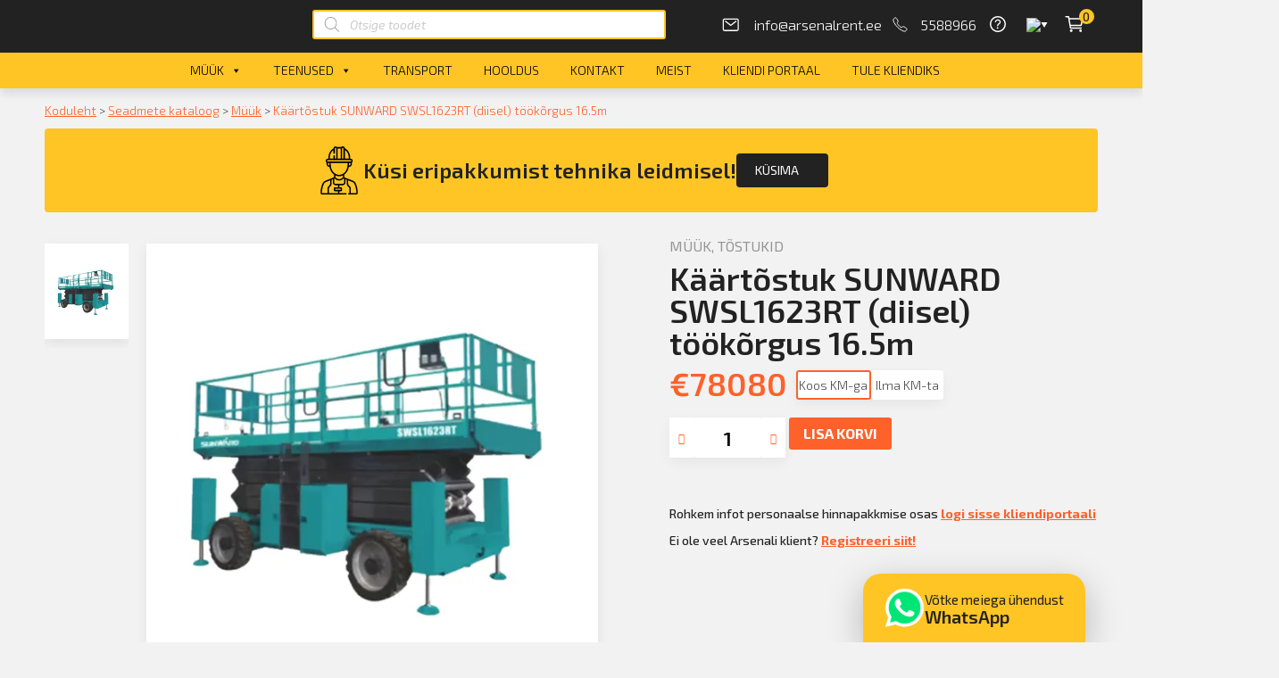

--- FILE ---
content_type: text/html; charset=UTF-8
request_url: https://www.arsenalrent.ee/tooted/kaartostuk-sunward-diisel-swsl1623rt/
body_size: 163289
content:
<!doctype html>
<html lang="et">
<head>
	<meta charset="UTF-8">
		<meta name="viewport" content="width=device-width, initial-scale=1">
	<link rel="profile" href="http://gmpg.org/xfn/11">
	        <script>
            window.addEventListener('load', function () {
                document.addEventListener('click',function(e){
                    let removeFromCart = e.target.closest(".remove-from-cart");
                    if(removeFromCart) {
                        let product = JSON.parse(removeFromCart.dataset.product);
                        window.dataLayer = window.dataLayer || [];	
                        dataLayer.push({
                            'ecommerce': {
                                'remove': {
                                    'products': [product]
                                }
                            },
                            'event': 'EE-event',
                            'EE-event-category': 'Enhanced Ecommerce',
                            'EE-event-action': 'Remove From Cart',
                            'EE-event-non-interaction': 'False'
                        });
                    };
                });
            })
        </script>
     <script>
            let product = {
                id: "10368",
                name: "Käärtõstuk SUNWARD SWSL1623RT (diisel) töökõrgus 16.5m",
                price: "78080",
                categoryId: "78",
                category: "Tõstukid",
                variant: "Tirdzniecība",
                brand: "Nav norādīts"
            };
            window.dataLayer = window.dataLayer || [];	
            dataLayer.push({
                'ecommerce': {
                    'currencyCode': 'EUR',
                    'detail': {
                        'products': [product]
                    }
                },
                'event': 'EE-event',
                'EE-event-category': 'Enhanced Ecommerce',
                'EE-event-action': 'ProductDetail',
                'EE-event-non-interaction': 'True'
            });
            window.addEventListener('load', function () {
                document.addEventListener('click',function(e){
                    if(e.target.classList.contains("single_add_to_cart_button")) {
                        product.quantity = document.getElementsByClassName('input-text')[0].value;
                        window.dataLayer = window.dataLayer || [];	
                        dataLayer.push({
                            'ecommerce': {
                                'currencyCode': 'EUR',
                                'add': {
                                    'products': [product]
                                }
                            },
                            'event': 'EE-event',
                            'EE-event-category': 'Enhanced Ecommerce',
                            'EE-event-action': 'Add To Cart',
                            'EE-event-non-interaction': 'True'
                        });
                    };
                });
            })
        </script> <meta name='robots' content='index, follow, max-image-preview:large, max-snippet:-1, max-video-preview:-1' />
<script id="cookieyes" type="text/javascript" src="https://cdn-cookieyes.com/client_data/797092703cbc80ff6b1131a2/script.js"></script>
	<!-- This site is optimized with the Yoast SEO plugin v19.9 - https://yoast.com/wordpress/plugins/seo/ -->
	<title>Käärtõstuk SUNWARD SWSL1623RT (diisel) töökõrgus 16.5m - Arsenal Industrial</title>
	<meta name="description" content="Sunward diiselmootoriga käärtõstukid on loodud raskel maastikul hõlpsaks toimetulekuks. Selle masina keskmeks valisime Kubota V2403 mootori selle uusima" />
	<link rel="canonical" href="https://www.arsenalrent.ee/tooted/kaartostuk-sunward-diisel-swsl1623rt/" />
	<meta property="og:locale" content="et_EE" />
	<meta property="og:type" content="article" />
	<meta property="og:title" content="Käärtõstuk SUNWARD SWSL1623RT (diisel) töökõrgus 16.5m - Arsenal Industrial" />
	<meta property="og:description" content="Sunward diiselmootoriga käärtõstukid on loodud raskel maastikul hõlpsaks toimetulekuks. Selle masina keskmeks valisime Kubota V2403 mootori selle uusima" />
	<meta property="og:url" content="https://www.arsenalrent.ee/tooted/kaartostuk-sunward-diisel-swsl1623rt/" />
	<meta property="og:site_name" content="Arsenal Industrial" />
	<meta property="article:publisher" content="https://www.facebook.com/Arsenalrent" />
	<meta property="article:modified_time" content="2025-02-04T12:13:50+00:00" />
	<meta property="og:image" content="http://www.arsenalrent.ee/wp-content/uploads/2023/03/SWSL1623RT.webp" />
	<meta property="og:image:width" content="511" />
	<meta property="og:image:height" content="476" />
	<meta property="og:image:type" content="image/webp" />
	<meta name="twitter:card" content="summary_large_image" />
	<script type="application/ld+json" class="yoast-schema-graph">{"@context":"https://schema.org","@graph":[{"@type":"WebPage","@id":"https://www.arsenalrent.ee/tooted/kaartostuk-sunward-diisel-swsl1623rt/","url":"https://www.arsenalrent.ee/tooted/kaartostuk-sunward-diisel-swsl1623rt/","name":"Käärtõstuk SUNWARD SWSL1623RT (diisel) töökõrgus 16.5m - Arsenal Industrial","isPartOf":{"@id":"https://www.arsenalrent.ee/#website"},"primaryImageOfPage":{"@id":"https://www.arsenalrent.ee/tooted/kaartostuk-sunward-diisel-swsl1623rt/#primaryimage"},"image":{"@id":"https://www.arsenalrent.ee/tooted/kaartostuk-sunward-diisel-swsl1623rt/#primaryimage"},"thumbnailUrl":"https://www.arsenalrent.ee/wp-content/uploads/2023/03/SWSL1623RT.webp","datePublished":"2023-03-06T12:17:55+00:00","dateModified":"2025-02-04T12:13:50+00:00","description":"Sunward diiselmootoriga käärtõstukid on loodud raskel maastikul hõlpsaks toimetulekuks. Selle masina keskmeks valisime Kubota V2403 mootori selle uusima","breadcrumb":{"@id":"https://www.arsenalrent.ee/tooted/kaartostuk-sunward-diisel-swsl1623rt/#breadcrumb"},"inLanguage":"et","potentialAction":[{"@type":"ReadAction","target":["https://www.arsenalrent.ee/tooted/kaartostuk-sunward-diisel-swsl1623rt/"]}]},{"@type":"ImageObject","inLanguage":"et","@id":"https://www.arsenalrent.ee/tooted/kaartostuk-sunward-diisel-swsl1623rt/#primaryimage","url":"https://www.arsenalrent.ee/wp-content/uploads/2023/03/SWSL1623RT.webp","contentUrl":"https://www.arsenalrent.ee/wp-content/uploads/2023/03/SWSL1623RT.webp","width":511,"height":476},{"@type":"BreadcrumbList","@id":"https://www.arsenalrent.ee/tooted/kaartostuk-sunward-diisel-swsl1623rt/#breadcrumb","itemListElement":[{"@type":"ListItem","position":1,"name":"Koduleht","item":"https://www.arsenalrent.ee/"},{"@type":"ListItem","position":2,"name":"Seadmete kataloog","item":"https://www.arsenalrent.ee/kataloog/"},{"@type":"ListItem","position":3,"name":"Müük","item":"https://www.arsenalrent.ee/kataloog/muuk/"},{"@type":"ListItem","position":4,"name":"Käärtõstuk SUNWARD SWSL1623RT (diisel) töökõrgus 16.5m"}]},{"@type":"WebSite","@id":"https://www.arsenalrent.ee/#website","url":"https://www.arsenalrent.ee/","name":"Arsenal Industrial","description":"Tehnikas noma","publisher":{"@id":"https://www.arsenalrent.ee/#organization"},"potentialAction":[{"@type":"SearchAction","target":{"@type":"EntryPoint","urlTemplate":"https://www.arsenalrent.ee/?s={search_term_string}"},"query-input":"required name=search_term_string"}],"inLanguage":"et"},{"@type":"Organization","@id":"https://www.arsenalrent.ee/#organization","name":"Arsenal Rent","url":"https://www.arsenalrent.ee/","logo":{"@type":"ImageObject","inLanguage":"et","@id":"https://www.arsenalrent.ee/#/schema/logo/image/","url":"http://www.arsenalrent.ee/wp-content/uploads/2021/04/logo.jpg","contentUrl":"http://www.arsenalrent.ee/wp-content/uploads/2021/04/logo.jpg","width":300,"height":150,"caption":"Arsenal Rent"},"image":{"@id":"https://www.arsenalrent.ee/#/schema/logo/image/"},"sameAs":["https://www.facebook.com/Arsenalrent"]}]}</script>
	<!-- / Yoast SEO plugin. -->


<script type='application/javascript'>console.log('PixelYourSite Free version 9.2.1');</script>
<link rel="alternate" type="application/rss+xml" title="Arsenal Industrial &raquo; RSS" href="https://www.arsenalrent.ee/feed/" />
<link rel="alternate" type="application/rss+xml" title="Arsenal Industrial &raquo; Kommentaaride RSS" href="https://www.arsenalrent.ee/comments/feed/" />
<script type="text/javascript">
window._wpemojiSettings = {"baseUrl":"https:\/\/s.w.org\/images\/core\/emoji\/14.0.0\/72x72\/","ext":".png","svgUrl":"https:\/\/s.w.org\/images\/core\/emoji\/14.0.0\/svg\/","svgExt":".svg","source":{"concatemoji":"https:\/\/www.arsenalrent.ee\/wp-includes\/js\/wp-emoji-release.min.js?ver=6.3.2"}};
/*! This file is auto-generated */
!function(i,n){var o,s,e;function c(e){try{var t={supportTests:e,timestamp:(new Date).valueOf()};sessionStorage.setItem(o,JSON.stringify(t))}catch(e){}}function p(e,t,n){e.clearRect(0,0,e.canvas.width,e.canvas.height),e.fillText(t,0,0);var t=new Uint32Array(e.getImageData(0,0,e.canvas.width,e.canvas.height).data),r=(e.clearRect(0,0,e.canvas.width,e.canvas.height),e.fillText(n,0,0),new Uint32Array(e.getImageData(0,0,e.canvas.width,e.canvas.height).data));return t.every(function(e,t){return e===r[t]})}function u(e,t,n){switch(t){case"flag":return n(e,"\ud83c\udff3\ufe0f\u200d\u26a7\ufe0f","\ud83c\udff3\ufe0f\u200b\u26a7\ufe0f")?!1:!n(e,"\ud83c\uddfa\ud83c\uddf3","\ud83c\uddfa\u200b\ud83c\uddf3")&&!n(e,"\ud83c\udff4\udb40\udc67\udb40\udc62\udb40\udc65\udb40\udc6e\udb40\udc67\udb40\udc7f","\ud83c\udff4\u200b\udb40\udc67\u200b\udb40\udc62\u200b\udb40\udc65\u200b\udb40\udc6e\u200b\udb40\udc67\u200b\udb40\udc7f");case"emoji":return!n(e,"\ud83e\udef1\ud83c\udffb\u200d\ud83e\udef2\ud83c\udfff","\ud83e\udef1\ud83c\udffb\u200b\ud83e\udef2\ud83c\udfff")}return!1}function f(e,t,n){var r="undefined"!=typeof WorkerGlobalScope&&self instanceof WorkerGlobalScope?new OffscreenCanvas(300,150):i.createElement("canvas"),a=r.getContext("2d",{willReadFrequently:!0}),o=(a.textBaseline="top",a.font="600 32px Arial",{});return e.forEach(function(e){o[e]=t(a,e,n)}),o}function t(e){var t=i.createElement("script");t.src=e,t.defer=!0,i.head.appendChild(t)}"undefined"!=typeof Promise&&(o="wpEmojiSettingsSupports",s=["flag","emoji"],n.supports={everything:!0,everythingExceptFlag:!0},e=new Promise(function(e){i.addEventListener("DOMContentLoaded",e,{once:!0})}),new Promise(function(t){var n=function(){try{var e=JSON.parse(sessionStorage.getItem(o));if("object"==typeof e&&"number"==typeof e.timestamp&&(new Date).valueOf()<e.timestamp+604800&&"object"==typeof e.supportTests)return e.supportTests}catch(e){}return null}();if(!n){if("undefined"!=typeof Worker&&"undefined"!=typeof OffscreenCanvas&&"undefined"!=typeof URL&&URL.createObjectURL&&"undefined"!=typeof Blob)try{var e="postMessage("+f.toString()+"("+[JSON.stringify(s),u.toString(),p.toString()].join(",")+"));",r=new Blob([e],{type:"text/javascript"}),a=new Worker(URL.createObjectURL(r),{name:"wpTestEmojiSupports"});return void(a.onmessage=function(e){c(n=e.data),a.terminate(),t(n)})}catch(e){}c(n=f(s,u,p))}t(n)}).then(function(e){for(var t in e)n.supports[t]=e[t],n.supports.everything=n.supports.everything&&n.supports[t],"flag"!==t&&(n.supports.everythingExceptFlag=n.supports.everythingExceptFlag&&n.supports[t]);n.supports.everythingExceptFlag=n.supports.everythingExceptFlag&&!n.supports.flag,n.DOMReady=!1,n.readyCallback=function(){n.DOMReady=!0}}).then(function(){return e}).then(function(){var e;n.supports.everything||(n.readyCallback(),(e=n.source||{}).concatemoji?t(e.concatemoji):e.wpemoji&&e.twemoji&&(t(e.twemoji),t(e.wpemoji)))}))}((window,document),window._wpemojiSettings);
</script>
<style type="text/css">
img.wp-smiley,
img.emoji {
	display: inline !important;
	border: none !important;
	box-shadow: none !important;
	height: 1em !important;
	width: 1em !important;
	margin: 0 0.07em !important;
	vertical-align: -0.1em !important;
	background: none !important;
	padding: 0 !important;
}
</style>
	
<link rel='stylesheet' id='wp-block-library-css' href='https://www.arsenalrent.ee/wp-includes/css/dist/block-library/style.min.css?ver=6.3.2' type='text/css' media='all' />
<link rel='stylesheet' id='wc-blocks-vendors-style-css' href='https://www.arsenalrent.ee/wp-content/plugins/woocommerce/packages/woocommerce-blocks/build/wc-blocks-vendors-style.css?ver=8.5.2' type='text/css' media='all' />
<link rel='stylesheet' id='wc-blocks-style-css' href='https://www.arsenalrent.ee/wp-content/plugins/woocommerce/packages/woocommerce-blocks/build/wc-blocks-style.css?ver=8.5.2' type='text/css' media='all' />
<style id='classic-theme-styles-inline-css' type='text/css'>
/*! This file is auto-generated */
.wp-block-button__link{color:#fff;background-color:#32373c;border-radius:9999px;box-shadow:none;text-decoration:none;padding:calc(.667em + 2px) calc(1.333em + 2px);font-size:1.125em}.wp-block-file__button{background:#32373c;color:#fff;text-decoration:none}
</style>
<style id='global-styles-inline-css' type='text/css'>
body{--wp--preset--color--black: #000000;--wp--preset--color--cyan-bluish-gray: #abb8c3;--wp--preset--color--white: #ffffff;--wp--preset--color--pale-pink: #f78da7;--wp--preset--color--vivid-red: #cf2e2e;--wp--preset--color--luminous-vivid-orange: #ff6900;--wp--preset--color--luminous-vivid-amber: #fcb900;--wp--preset--color--light-green-cyan: #7bdcb5;--wp--preset--color--vivid-green-cyan: #00d084;--wp--preset--color--pale-cyan-blue: #8ed1fc;--wp--preset--color--vivid-cyan-blue: #0693e3;--wp--preset--color--vivid-purple: #9b51e0;--wp--preset--gradient--vivid-cyan-blue-to-vivid-purple: linear-gradient(135deg,rgba(6,147,227,1) 0%,rgb(155,81,224) 100%);--wp--preset--gradient--light-green-cyan-to-vivid-green-cyan: linear-gradient(135deg,rgb(122,220,180) 0%,rgb(0,208,130) 100%);--wp--preset--gradient--luminous-vivid-amber-to-luminous-vivid-orange: linear-gradient(135deg,rgba(252,185,0,1) 0%,rgba(255,105,0,1) 100%);--wp--preset--gradient--luminous-vivid-orange-to-vivid-red: linear-gradient(135deg,rgba(255,105,0,1) 0%,rgb(207,46,46) 100%);--wp--preset--gradient--very-light-gray-to-cyan-bluish-gray: linear-gradient(135deg,rgb(238,238,238) 0%,rgb(169,184,195) 100%);--wp--preset--gradient--cool-to-warm-spectrum: linear-gradient(135deg,rgb(74,234,220) 0%,rgb(151,120,209) 20%,rgb(207,42,186) 40%,rgb(238,44,130) 60%,rgb(251,105,98) 80%,rgb(254,248,76) 100%);--wp--preset--gradient--blush-light-purple: linear-gradient(135deg,rgb(255,206,236) 0%,rgb(152,150,240) 100%);--wp--preset--gradient--blush-bordeaux: linear-gradient(135deg,rgb(254,205,165) 0%,rgb(254,45,45) 50%,rgb(107,0,62) 100%);--wp--preset--gradient--luminous-dusk: linear-gradient(135deg,rgb(255,203,112) 0%,rgb(199,81,192) 50%,rgb(65,88,208) 100%);--wp--preset--gradient--pale-ocean: linear-gradient(135deg,rgb(255,245,203) 0%,rgb(182,227,212) 50%,rgb(51,167,181) 100%);--wp--preset--gradient--electric-grass: linear-gradient(135deg,rgb(202,248,128) 0%,rgb(113,206,126) 100%);--wp--preset--gradient--midnight: linear-gradient(135deg,rgb(2,3,129) 0%,rgb(40,116,252) 100%);--wp--preset--font-size--small: 13px;--wp--preset--font-size--medium: 20px;--wp--preset--font-size--large: 36px;--wp--preset--font-size--x-large: 42px;--wp--preset--spacing--20: 0.44rem;--wp--preset--spacing--30: 0.67rem;--wp--preset--spacing--40: 1rem;--wp--preset--spacing--50: 1.5rem;--wp--preset--spacing--60: 2.25rem;--wp--preset--spacing--70: 3.38rem;--wp--preset--spacing--80: 5.06rem;--wp--preset--shadow--natural: 6px 6px 9px rgba(0, 0, 0, 0.2);--wp--preset--shadow--deep: 12px 12px 50px rgba(0, 0, 0, 0.4);--wp--preset--shadow--sharp: 6px 6px 0px rgba(0, 0, 0, 0.2);--wp--preset--shadow--outlined: 6px 6px 0px -3px rgba(255, 255, 255, 1), 6px 6px rgba(0, 0, 0, 1);--wp--preset--shadow--crisp: 6px 6px 0px rgba(0, 0, 0, 1);}:where(.is-layout-flex){gap: 0.5em;}:where(.is-layout-grid){gap: 0.5em;}body .is-layout-flow > .alignleft{float: left;margin-inline-start: 0;margin-inline-end: 2em;}body .is-layout-flow > .alignright{float: right;margin-inline-start: 2em;margin-inline-end: 0;}body .is-layout-flow > .aligncenter{margin-left: auto !important;margin-right: auto !important;}body .is-layout-constrained > .alignleft{float: left;margin-inline-start: 0;margin-inline-end: 2em;}body .is-layout-constrained > .alignright{float: right;margin-inline-start: 2em;margin-inline-end: 0;}body .is-layout-constrained > .aligncenter{margin-left: auto !important;margin-right: auto !important;}body .is-layout-constrained > :where(:not(.alignleft):not(.alignright):not(.alignfull)){max-width: var(--wp--style--global--content-size);margin-left: auto !important;margin-right: auto !important;}body .is-layout-constrained > .alignwide{max-width: var(--wp--style--global--wide-size);}body .is-layout-flex{display: flex;}body .is-layout-flex{flex-wrap: wrap;align-items: center;}body .is-layout-flex > *{margin: 0;}body .is-layout-grid{display: grid;}body .is-layout-grid > *{margin: 0;}:where(.wp-block-columns.is-layout-flex){gap: 2em;}:where(.wp-block-columns.is-layout-grid){gap: 2em;}:where(.wp-block-post-template.is-layout-flex){gap: 1.25em;}:where(.wp-block-post-template.is-layout-grid){gap: 1.25em;}.has-black-color{color: var(--wp--preset--color--black) !important;}.has-cyan-bluish-gray-color{color: var(--wp--preset--color--cyan-bluish-gray) !important;}.has-white-color{color: var(--wp--preset--color--white) !important;}.has-pale-pink-color{color: var(--wp--preset--color--pale-pink) !important;}.has-vivid-red-color{color: var(--wp--preset--color--vivid-red) !important;}.has-luminous-vivid-orange-color{color: var(--wp--preset--color--luminous-vivid-orange) !important;}.has-luminous-vivid-amber-color{color: var(--wp--preset--color--luminous-vivid-amber) !important;}.has-light-green-cyan-color{color: var(--wp--preset--color--light-green-cyan) !important;}.has-vivid-green-cyan-color{color: var(--wp--preset--color--vivid-green-cyan) !important;}.has-pale-cyan-blue-color{color: var(--wp--preset--color--pale-cyan-blue) !important;}.has-vivid-cyan-blue-color{color: var(--wp--preset--color--vivid-cyan-blue) !important;}.has-vivid-purple-color{color: var(--wp--preset--color--vivid-purple) !important;}.has-black-background-color{background-color: var(--wp--preset--color--black) !important;}.has-cyan-bluish-gray-background-color{background-color: var(--wp--preset--color--cyan-bluish-gray) !important;}.has-white-background-color{background-color: var(--wp--preset--color--white) !important;}.has-pale-pink-background-color{background-color: var(--wp--preset--color--pale-pink) !important;}.has-vivid-red-background-color{background-color: var(--wp--preset--color--vivid-red) !important;}.has-luminous-vivid-orange-background-color{background-color: var(--wp--preset--color--luminous-vivid-orange) !important;}.has-luminous-vivid-amber-background-color{background-color: var(--wp--preset--color--luminous-vivid-amber) !important;}.has-light-green-cyan-background-color{background-color: var(--wp--preset--color--light-green-cyan) !important;}.has-vivid-green-cyan-background-color{background-color: var(--wp--preset--color--vivid-green-cyan) !important;}.has-pale-cyan-blue-background-color{background-color: var(--wp--preset--color--pale-cyan-blue) !important;}.has-vivid-cyan-blue-background-color{background-color: var(--wp--preset--color--vivid-cyan-blue) !important;}.has-vivid-purple-background-color{background-color: var(--wp--preset--color--vivid-purple) !important;}.has-black-border-color{border-color: var(--wp--preset--color--black) !important;}.has-cyan-bluish-gray-border-color{border-color: var(--wp--preset--color--cyan-bluish-gray) !important;}.has-white-border-color{border-color: var(--wp--preset--color--white) !important;}.has-pale-pink-border-color{border-color: var(--wp--preset--color--pale-pink) !important;}.has-vivid-red-border-color{border-color: var(--wp--preset--color--vivid-red) !important;}.has-luminous-vivid-orange-border-color{border-color: var(--wp--preset--color--luminous-vivid-orange) !important;}.has-luminous-vivid-amber-border-color{border-color: var(--wp--preset--color--luminous-vivid-amber) !important;}.has-light-green-cyan-border-color{border-color: var(--wp--preset--color--light-green-cyan) !important;}.has-vivid-green-cyan-border-color{border-color: var(--wp--preset--color--vivid-green-cyan) !important;}.has-pale-cyan-blue-border-color{border-color: var(--wp--preset--color--pale-cyan-blue) !important;}.has-vivid-cyan-blue-border-color{border-color: var(--wp--preset--color--vivid-cyan-blue) !important;}.has-vivid-purple-border-color{border-color: var(--wp--preset--color--vivid-purple) !important;}.has-vivid-cyan-blue-to-vivid-purple-gradient-background{background: var(--wp--preset--gradient--vivid-cyan-blue-to-vivid-purple) !important;}.has-light-green-cyan-to-vivid-green-cyan-gradient-background{background: var(--wp--preset--gradient--light-green-cyan-to-vivid-green-cyan) !important;}.has-luminous-vivid-amber-to-luminous-vivid-orange-gradient-background{background: var(--wp--preset--gradient--luminous-vivid-amber-to-luminous-vivid-orange) !important;}.has-luminous-vivid-orange-to-vivid-red-gradient-background{background: var(--wp--preset--gradient--luminous-vivid-orange-to-vivid-red) !important;}.has-very-light-gray-to-cyan-bluish-gray-gradient-background{background: var(--wp--preset--gradient--very-light-gray-to-cyan-bluish-gray) !important;}.has-cool-to-warm-spectrum-gradient-background{background: var(--wp--preset--gradient--cool-to-warm-spectrum) !important;}.has-blush-light-purple-gradient-background{background: var(--wp--preset--gradient--blush-light-purple) !important;}.has-blush-bordeaux-gradient-background{background: var(--wp--preset--gradient--blush-bordeaux) !important;}.has-luminous-dusk-gradient-background{background: var(--wp--preset--gradient--luminous-dusk) !important;}.has-pale-ocean-gradient-background{background: var(--wp--preset--gradient--pale-ocean) !important;}.has-electric-grass-gradient-background{background: var(--wp--preset--gradient--electric-grass) !important;}.has-midnight-gradient-background{background: var(--wp--preset--gradient--midnight) !important;}.has-small-font-size{font-size: var(--wp--preset--font-size--small) !important;}.has-medium-font-size{font-size: var(--wp--preset--font-size--medium) !important;}.has-large-font-size{font-size: var(--wp--preset--font-size--large) !important;}.has-x-large-font-size{font-size: var(--wp--preset--font-size--x-large) !important;}
.wp-block-navigation a:where(:not(.wp-element-button)){color: inherit;}
:where(.wp-block-post-template.is-layout-flex){gap: 1.25em;}:where(.wp-block-post-template.is-layout-grid){gap: 1.25em;}
:where(.wp-block-columns.is-layout-flex){gap: 2em;}:where(.wp-block-columns.is-layout-grid){gap: 2em;}
.wp-block-pullquote{font-size: 1.5em;line-height: 1.6;}
</style>
<link rel='stylesheet' id='eae-css-css' href='https://www.arsenalrent.ee/wp-content/plugins/addon-elements-for-elementor-page-builder/assets/css/eae.min.css?ver=1.11.16' type='text/css' media='all' />
<link rel='stylesheet' id='photoswipe-css' href='https://www.arsenalrent.ee/wp-content/plugins/woocommerce/assets/css/photoswipe/photoswipe.min.css?ver=7.0.1' type='text/css' media='all' />
<link rel='stylesheet' id='photoswipe-default-skin-css' href='https://www.arsenalrent.ee/wp-content/plugins/woocommerce/assets/css/photoswipe/default-skin/default-skin.min.css?ver=7.0.1' type='text/css' media='all' />
<link rel='stylesheet' id='woocommerce-layout-css' href='https://www.arsenalrent.ee/wp-content/plugins/woocommerce/assets/css/woocommerce-layout.css?ver=7.0.1' type='text/css' media='all' />
<link rel='stylesheet' id='woocommerce-smallscreen-css' href='https://www.arsenalrent.ee/wp-content/plugins/woocommerce/assets/css/woocommerce-smallscreen.css?ver=7.0.1' type='text/css' media='only screen and (max-width: 768px)' />
<link rel='stylesheet' id='woocommerce-general-css' href='https://www.arsenalrent.ee/wp-content/plugins/woocommerce/assets/css/woocommerce.css?ver=7.0.1' type='text/css' media='all' />
<style id='woocommerce-inline-inline-css' type='text/css'>
.woocommerce form .form-row .required { visibility: visible; }
</style>
<link rel='stylesheet' id='megamenu-css' href='https://www.arsenalrent.ee/wp-content/uploads/maxmegamenu/style.css?ver=1c97f4' type='text/css' media='all' />
<link rel='stylesheet' id='dashicons-css' href='https://www.arsenalrent.ee/wp-includes/css/dashicons.min.css?ver=6.3.2' type='text/css' media='all' />
<link rel='stylesheet' id='dgwt-wcas-style-css' href='https://www.arsenalrent.ee/wp-content/plugins/ajax-search-for-woocommerce-premium-2/assets/css/style.min.css?ver=1.14.1' type='text/css' media='all' />
<link rel='stylesheet' id='hello-elementor-css' href='https://www.arsenalrent.ee/wp-content/themes/hello-elementor/style.min.css?ver=2.4.1' type='text/css' media='all' />
<link rel='stylesheet' id='hello-elementor-theme-style-css' href='https://www.arsenalrent.ee/wp-content/themes/hello-elementor/theme.min.css?ver=2.4.1' type='text/css' media='all' />
<link rel='stylesheet' id='elementor-icons-css' href='https://www.arsenalrent.ee/wp-content/plugins/elementor/assets/lib/eicons/css/elementor-icons.min.css?ver=5.18.0' type='text/css' media='all' />
<link rel='stylesheet' id='elementor-frontend-css' href='https://www.arsenalrent.ee/wp-content/plugins/elementor/assets/css/frontend.min.css?ver=3.12.1' type='text/css' media='all' />
<link rel='stylesheet' id='swiper-css' href='https://www.arsenalrent.ee/wp-content/plugins/elementor/assets/lib/swiper/css/swiper.min.css?ver=5.3.6' type='text/css' media='all' />
<link rel='stylesheet' id='elementor-post-29-css' href='https://www.arsenalrent.ee/wp-content/uploads/elementor/css/post-29.css?ver=1699560585' type='text/css' media='all' />
<link rel='stylesheet' id='elementor-pro-css' href='https://www.arsenalrent.ee/wp-content/plugins/elementor-pro/assets/css/frontend.min.css?ver=3.12.1' type='text/css' media='all' />
<link rel='stylesheet' id='elementor-post-28-css' href='https://www.arsenalrent.ee/wp-content/uploads/elementor/css/post-28.css?ver=1699560586' type='text/css' media='all' />
<link rel='stylesheet' id='elementor-post-108-css' href='https://www.arsenalrent.ee/wp-content/uploads/elementor/css/post-108.css?ver=1699560586' type='text/css' media='all' />
<link rel='stylesheet' id='elementor-post-186-css' href='https://www.arsenalrent.ee/wp-content/uploads/elementor/css/post-186.css?ver=1701603779' type='text/css' media='all' />
<link rel='stylesheet' id='elementor-post-1437-css' href='https://www.arsenalrent.ee/wp-content/uploads/elementor/css/post-1437.css?ver=1699560586' type='text/css' media='all' />
<link rel='stylesheet' id='elementor-post-353-css' href='https://www.arsenalrent.ee/wp-content/uploads/elementor/css/post-353.css?ver=1699560586' type='text/css' media='all' />
<link rel='stylesheet' id='hello-elementor-child-style-css' href='https://www.arsenalrent.ee/wp-content/themes/arsenal-theme/style.css?ver=1.0.0' type='text/css' media='all' />
<link rel='stylesheet' id='ecs-styles-css' href='https://www.arsenalrent.ee/wp-content/plugins/ele-custom-skin/assets/css/ecs-style.css?ver=3.1.7' type='text/css' media='all' />
<link rel='stylesheet' id='elementor-post-155-css' href='https://www.arsenalrent.ee/wp-content/uploads/elementor/css/post-155.css?ver=1647811411' type='text/css' media='all' />
<link rel='stylesheet' id='elementor-post-434-css' href='https://www.arsenalrent.ee/wp-content/uploads/elementor/css/post-434.css?ver=1616504153' type='text/css' media='all' />
<link rel='stylesheet' id='elementor-post-496-css' href='https://www.arsenalrent.ee/wp-content/uploads/elementor/css/post-496.css?ver=1645448761' type='text/css' media='all' />
<link rel='stylesheet' id='google-fonts-1-css' href='https://fonts.googleapis.com/css?family=Exo+2%3A100%2C100italic%2C200%2C200italic%2C300%2C300italic%2C400%2C400italic%2C500%2C500italic%2C600%2C600italic%2C700%2C700italic%2C800%2C800italic%2C900%2C900italic&#038;display=auto&#038;ver=6.3.2' type='text/css' media='all' />
<link rel='stylesheet' id='elementor-icons-shared-0-css' href='https://www.arsenalrent.ee/wp-content/plugins/elementor/assets/lib/font-awesome/css/fontawesome.min.css?ver=5.15.3' type='text/css' media='all' />
<link rel='stylesheet' id='elementor-icons-fa-solid-css' href='https://www.arsenalrent.ee/wp-content/plugins/elementor/assets/lib/font-awesome/css/solid.min.css?ver=5.15.3' type='text/css' media='all' />
<link rel='stylesheet' id='elementor-icons-fa-brands-css' href='https://www.arsenalrent.ee/wp-content/plugins/elementor/assets/lib/font-awesome/css/brands.min.css?ver=5.15.3' type='text/css' media='all' />
<link rel="preconnect" href="https://fonts.gstatic.com/" crossorigin><script type='text/javascript' src='https://www.arsenalrent.ee/wp-includes/js/jquery/jquery.min.js?ver=3.7.0' id='jquery-core-js'></script>
<script type='text/javascript' src='https://www.arsenalrent.ee/wp-includes/js/jquery/jquery-migrate.min.js?ver=3.4.1' id='jquery-migrate-js'></script>
<script type='text/javascript' src='https://www.arsenalrent.ee/wp-content/plugins/woocommerce/assets/js/js-cookie/js.cookie.min.js?ver=2.1.4-wc.7.0.1' id='js-cookie-js'></script>
<script type='text/javascript' src='https://www.arsenalrent.ee/wp-content/plugins/pixelyoursite/dist/scripts/jquery.bind-first-0.2.3.min.js?ver=6.3.2' id='jquery-bind-first-js'></script>
<script type='text/javascript' id='pys-js-extra'>
/* <![CDATA[ */
var pysOptions = {"staticEvents":{"facebook":{"init_event":[{"delay":0,"type":"static","name":"PageView","pixelIds":["1148883082636806"],"eventID":"2b4229fb-b55f-45c5-9389-9f9ed27a509e","params":{"page_title":"K\u00e4\u00e4rt\u00f5stuk SUNWARD SWSL1623RT (diisel) t\u00f6\u00f6k\u00f5rgus 16.5m","post_type":"product","post_id":10368,"plugin":"PixelYourSite","user_role":"guest","event_url":"www.arsenalrent.ee\/tooted\/kaartostuk-sunward-diisel-swsl1623rt\/"},"e_id":"init_event","ids":[],"hasTimeWindow":false,"timeWindow":0,"woo_order":"","edd_order":""}],"woo_view_content":[{"delay":0,"type":"static","name":"ViewContent","pixelIds":["1148883082636806"],"eventID":"6dcf45d6-6b86-4036-a69d-fdb124e26f8b","params":{"content_ids":["10368"],"content_type":"product","content_name":"K\u00e4\u00e4rt\u00f5stuk SUNWARD SWSL1623RT (diisel) t\u00f6\u00f6k\u00f5rgus 16.5m","category_name":"M\u00fc\u00fck, T\u00f5stukid","value":78080,"currency":"EUR","contents":[{"id":"10368","quantity":1}],"product_price":78080,"page_title":"K\u00e4\u00e4rt\u00f5stuk SUNWARD SWSL1623RT (diisel) t\u00f6\u00f6k\u00f5rgus 16.5m","post_type":"product","post_id":10368,"plugin":"PixelYourSite","user_role":"guest","event_url":"www.arsenalrent.ee\/tooted\/kaartostuk-sunward-diisel-swsl1623rt\/"},"e_id":"woo_view_content","ids":[],"hasTimeWindow":false,"timeWindow":0,"woo_order":"","edd_order":""}]},"ga":{"woo_view_content":[{"delay":0,"type":"static","name":"view_item","trackingIds":["UA-122671650-1"],"params":{"event_category":"ecommerce","items":[{"id":"10368","name":"K\u00e4\u00e4rt\u00f5stuk SUNWARD SWSL1623RT (diisel) t\u00f6\u00f6k\u00f5rgus 16.5m","category":"M\u00fc\u00fck\/T\u00f5stukid","quantity":1,"price":78080}],"non_interaction":true,"page_title":"K\u00e4\u00e4rt\u00f5stuk SUNWARD SWSL1623RT (diisel) t\u00f6\u00f6k\u00f5rgus 16.5m","post_type":"product","post_id":10368,"plugin":"PixelYourSite","user_role":"guest","event_url":"www.arsenalrent.ee\/tooted\/kaartostuk-sunward-diisel-swsl1623rt\/"},"e_id":"woo_view_content","ids":[],"hasTimeWindow":false,"timeWindow":0,"pixelIds":[],"eventID":"","woo_order":"","edd_order":""}]}},"dynamicEvents":{"automatic_event_form":{"facebook":{"delay":0,"type":"dyn","name":"Form","pixelIds":["1148883082636806"],"eventID":"01b6bc46-35b4-41bb-bf67-50e7d806fecf","params":{"page_title":"K\u00e4\u00e4rt\u00f5stuk SUNWARD SWSL1623RT (diisel) t\u00f6\u00f6k\u00f5rgus 16.5m","post_type":"product","post_id":10368,"plugin":"PixelYourSite","user_role":"guest","event_url":"www.arsenalrent.ee\/tooted\/kaartostuk-sunward-diisel-swsl1623rt\/"},"e_id":"automatic_event_form","ids":[],"hasTimeWindow":false,"timeWindow":0,"woo_order":"","edd_order":""},"ga":{"delay":0,"type":"dyn","name":"Form","trackingIds":["UA-122671650-1"],"params":{"non_interaction":false,"page_title":"K\u00e4\u00e4rt\u00f5stuk SUNWARD SWSL1623RT (diisel) t\u00f6\u00f6k\u00f5rgus 16.5m","post_type":"product","post_id":10368,"plugin":"PixelYourSite","user_role":"guest","event_url":"www.arsenalrent.ee\/tooted\/kaartostuk-sunward-diisel-swsl1623rt\/"},"e_id":"automatic_event_form","ids":[],"hasTimeWindow":false,"timeWindow":0,"pixelIds":[],"eventID":"","woo_order":"","edd_order":""}},"automatic_event_download":{"facebook":{"delay":0,"type":"dyn","name":"Download","extensions":["","doc","exe","js","pdf","ppt","tgz","zip","xls"],"pixelIds":["1148883082636806"],"eventID":"161ed668-5129-44e2-8910-cfb75c5596d9","params":{"page_title":"K\u00e4\u00e4rt\u00f5stuk SUNWARD SWSL1623RT (diisel) t\u00f6\u00f6k\u00f5rgus 16.5m","post_type":"product","post_id":10368,"plugin":"PixelYourSite","user_role":"guest","event_url":"www.arsenalrent.ee\/tooted\/kaartostuk-sunward-diisel-swsl1623rt\/"},"e_id":"automatic_event_download","ids":[],"hasTimeWindow":false,"timeWindow":0,"woo_order":"","edd_order":""},"ga":{"delay":0,"type":"dyn","name":"Download","extensions":["","doc","exe","js","pdf","ppt","tgz","zip","xls"],"trackingIds":["UA-122671650-1"],"params":{"non_interaction":false,"page_title":"K\u00e4\u00e4rt\u00f5stuk SUNWARD SWSL1623RT (diisel) t\u00f6\u00f6k\u00f5rgus 16.5m","post_type":"product","post_id":10368,"plugin":"PixelYourSite","user_role":"guest","event_url":"www.arsenalrent.ee\/tooted\/kaartostuk-sunward-diisel-swsl1623rt\/"},"e_id":"automatic_event_download","ids":[],"hasTimeWindow":false,"timeWindow":0,"pixelIds":[],"eventID":"","woo_order":"","edd_order":""}},"automatic_event_comment":{"facebook":{"delay":0,"type":"dyn","name":"Comment","pixelIds":["1148883082636806"],"eventID":"77095a94-8f1f-4b0f-a112-15f4583f3d6e","params":{"page_title":"K\u00e4\u00e4rt\u00f5stuk SUNWARD SWSL1623RT (diisel) t\u00f6\u00f6k\u00f5rgus 16.5m","post_type":"product","post_id":10368,"plugin":"PixelYourSite","user_role":"guest","event_url":"www.arsenalrent.ee\/tooted\/kaartostuk-sunward-diisel-swsl1623rt\/"},"e_id":"automatic_event_comment","ids":[],"hasTimeWindow":false,"timeWindow":0,"woo_order":"","edd_order":""},"ga":{"delay":0,"type":"dyn","name":"Comment","trackingIds":["UA-122671650-1"],"params":{"non_interaction":false,"page_title":"K\u00e4\u00e4rt\u00f5stuk SUNWARD SWSL1623RT (diisel) t\u00f6\u00f6k\u00f5rgus 16.5m","post_type":"product","post_id":10368,"plugin":"PixelYourSite","user_role":"guest","event_url":"www.arsenalrent.ee\/tooted\/kaartostuk-sunward-diisel-swsl1623rt\/"},"e_id":"automatic_event_comment","ids":[],"hasTimeWindow":false,"timeWindow":0,"pixelIds":[],"eventID":"","woo_order":"","edd_order":""}},"woo_add_to_cart_on_button_click":{"facebook":{"delay":0,"type":"dyn","name":"AddToCart","pixelIds":["1148883082636806"],"eventID":"abc2732f-5112-4685-baaa-e46d18fc1bf7","params":{"page_title":"K\u00e4\u00e4rt\u00f5stuk SUNWARD SWSL1623RT (diisel) t\u00f6\u00f6k\u00f5rgus 16.5m","post_type":"product","post_id":10368,"plugin":"PixelYourSite","user_role":"guest","event_url":"www.arsenalrent.ee\/tooted\/kaartostuk-sunward-diisel-swsl1623rt\/"},"e_id":"woo_add_to_cart_on_button_click","ids":[],"hasTimeWindow":false,"timeWindow":0,"woo_order":"","edd_order":""},"ga":{"delay":0,"type":"dyn","name":"add_to_cart","trackingIds":["UA-122671650-1"],"params":{"page_title":"K\u00e4\u00e4rt\u00f5stuk SUNWARD SWSL1623RT (diisel) t\u00f6\u00f6k\u00f5rgus 16.5m","post_type":"product","post_id":10368,"plugin":"PixelYourSite","user_role":"guest","event_url":"www.arsenalrent.ee\/tooted\/kaartostuk-sunward-diisel-swsl1623rt\/"},"e_id":"woo_add_to_cart_on_button_click","ids":[],"hasTimeWindow":false,"timeWindow":0,"pixelIds":[],"eventID":"","woo_order":"","edd_order":""}}},"triggerEvents":[],"triggerEventTypes":[],"facebook":{"pixelIds":["1148883082636806"],"advancedMatching":[],"removeMetadata":false,"contentParams":{"post_type":"product","post_id":10368,"content_name":"K\u00e4\u00e4rt\u00f5stuk SUNWARD SWSL1623RT (diisel) t\u00f6\u00f6k\u00f5rgus 16.5m","categories":"M\u00fc\u00fck, T\u00f5stukid","tags":""},"commentEventEnabled":true,"wooVariableAsSimple":false,"downloadEnabled":true,"formEventEnabled":true,"ajaxForServerEvent":true,"serverApiEnabled":true,"wooCRSendFromServer":false},"ga":{"trackingIds":["UA-122671650-1"],"enhanceLinkAttr":true,"anonimizeIP":false,"commentEventEnabled":true,"commentEventNonInteractive":false,"downloadEnabled":true,"downloadEventNonInteractive":false,"formEventEnabled":true,"crossDomainEnabled":false,"crossDomainAcceptIncoming":false,"crossDomainDomains":[],"isDebugEnabled":["index_0"],"disableAdvertisingFeatures":false,"disableAdvertisingPersonalization":false,"wooVariableAsSimple":false},"debug":"","siteUrl":"https:\/\/www.arsenalrent.ee","ajaxUrl":"https:\/\/www.arsenalrent.ee\/wp-admin\/admin-ajax.php","enable_remove_download_url_param":"1","cookie_duration":"7","last_visit_duration":"60","gdpr":{"ajax_enabled":true,"all_disabled_by_api":false,"facebook_disabled_by_api":false,"analytics_disabled_by_api":false,"google_ads_disabled_by_api":false,"pinterest_disabled_by_api":false,"bing_disabled_by_api":false,"facebook_prior_consent_enabled":true,"analytics_prior_consent_enabled":true,"google_ads_prior_consent_enabled":null,"pinterest_prior_consent_enabled":true,"bing_prior_consent_enabled":true,"cookiebot_integration_enabled":false,"cookiebot_facebook_consent_category":"marketing","cookiebot_analytics_consent_category":"statistics","cookiebot_google_ads_consent_category":null,"cookiebot_pinterest_consent_category":"marketing","cookiebot_bing_consent_category":"marketing","consent_magic_integration_enabled":false,"real_cookie_banner_integration_enabled":false,"cookie_notice_integration_enabled":false,"cookie_law_info_integration_enabled":true},"woo":{"enabled":true,"addToCartOnButtonEnabled":true,"addToCartOnButtonValueEnabled":true,"addToCartOnButtonValueOption":"price","singleProductId":10368,"removeFromCartSelector":"form.woocommerce-cart-form .remove","addToCartCatchMethod":"add_cart_js"},"edd":{"enabled":false}};
/* ]]> */
</script>
<script type='text/javascript' src='https://www.arsenalrent.ee/wp-content/plugins/pixelyoursite/dist/scripts/public.js?ver=9.2.1' id='pys-js'></script>
<script type='text/javascript' src='https://www.arsenalrent.ee/wp-content/themes/arsenal-theme/js/axios.js?ver=6.3.2' id='axios-js'></script>
<script type='text/javascript' id='ecs_ajax_load-js-extra'>
/* <![CDATA[ */
var ecs_ajax_params = {"ajaxurl":"https:\/\/www.arsenalrent.ee\/wp-admin\/admin-ajax.php","posts":"{\"page\":0,\"product\":\"kaartostuk-sunward-diisel-swsl1623rt\",\"post_type\":\"product\",\"name\":\"kaartostuk-sunward-diisel-swsl1623rt\",\"error\":\"\",\"m\":\"\",\"p\":0,\"post_parent\":\"\",\"subpost\":\"\",\"subpost_id\":\"\",\"attachment\":\"\",\"attachment_id\":0,\"pagename\":\"\",\"page_id\":0,\"second\":\"\",\"minute\":\"\",\"hour\":\"\",\"day\":0,\"monthnum\":0,\"year\":0,\"w\":0,\"category_name\":\"\",\"tag\":\"\",\"cat\":\"\",\"tag_id\":\"\",\"author\":\"\",\"author_name\":\"\",\"feed\":\"\",\"tb\":\"\",\"paged\":0,\"meta_key\":\"\",\"meta_value\":\"\",\"preview\":\"\",\"s\":\"\",\"sentence\":\"\",\"title\":\"\",\"fields\":\"\",\"menu_order\":\"\",\"embed\":\"\",\"category__in\":[],\"category__not_in\":[],\"category__and\":[],\"post__in\":[],\"post__not_in\":[],\"post_name__in\":[],\"tag__in\":[],\"tag__not_in\":[],\"tag__and\":[],\"tag_slug__in\":[],\"tag_slug__and\":[],\"post_parent__in\":[],\"post_parent__not_in\":[],\"author__in\":[],\"author__not_in\":[],\"search_columns\":[],\"ignore_sticky_posts\":false,\"suppress_filters\":false,\"cache_results\":true,\"update_post_term_cache\":true,\"update_menu_item_cache\":false,\"lazy_load_term_meta\":true,\"update_post_meta_cache\":true,\"posts_per_page\":10,\"nopaging\":false,\"comments_per_page\":\"50\",\"no_found_rows\":false,\"order\":\"DESC\"}"};
/* ]]> */
</script>
<script type='text/javascript' src='https://www.arsenalrent.ee/wp-content/plugins/ele-custom-skin/assets/js/ecs_ajax_pagination.js?ver=3.1.7' id='ecs_ajax_load-js'></script>
<script type='text/javascript' src='https://www.arsenalrent.ee/wp-content/plugins/ele-custom-skin/assets/js/ecs.js?ver=3.1.7' id='ecs-script-js'></script>
<link rel="https://api.w.org/" href="https://www.arsenalrent.ee/wp-json/" /><link rel="alternate" type="application/json" href="https://www.arsenalrent.ee/wp-json/wp/v2/product/10368" /><link rel="EditURI" type="application/rsd+xml" title="RSD" href="https://www.arsenalrent.ee/xmlrpc.php?rsd" />
<meta name="generator" content="WordPress 6.3.2" />
<meta name="generator" content="WooCommerce 7.0.1" />
<link rel='shortlink' href='https://www.arsenalrent.ee/?p=10368' />
<link rel="alternate" type="application/json+oembed" href="https://www.arsenalrent.ee/wp-json/oembed/1.0/embed?url=https%3A%2F%2Fwww.arsenalrent.ee%2Ftooted%2Fkaartostuk-sunward-diisel-swsl1623rt%2F" />
<link rel="alternate" type="text/xml+oembed" href="https://www.arsenalrent.ee/wp-json/oembed/1.0/embed?url=https%3A%2F%2Fwww.arsenalrent.ee%2Ftooted%2Fkaartostuk-sunward-diisel-swsl1623rt%2F&#038;format=xml" />
<meta name="facebook-domain-verification" content="wy56qjxofj9gp0x8f4gf853pol42bb" /><style>.dgwt-wcas-ico-magnifier,.dgwt-wcas-ico-magnifier-handler{max-width:20px}.dgwt-wcas-suggestions-wrapp *,.dgwt-wcas-details-wrapp *,.dgwt-wcas-sd,.dgwt-wcas-suggestion *{color:#222}.dgwt-wcas-st strong,.dgwt-wcas-sd strong{color:#fec524}.dgwt-wcas-suggestions-wrapp,.dgwt-wcas-details-wrapp,.dgwt-wcas-suggestion,.dgwt-wcas-datails-title,.dgwt-wcas-details-more-products{border-color:#cecece!important}</style>        <!-- Google Tag Manager -->
        <script>(function(w,d,s,l,i){w[l]=w[l]||[];w[l].push({'gtm.start':
        new Date().getTime(),event:'gtm.js'});var f=d.getElementsByTagName(s)[0],
        j=d.createElement(s),dl=l!='dataLayer'?'&l='+l:'';j.async=true;j.src=
        'https://www.googletagmanager.com/gtm.js?id='+i+dl;f.parentNode.insertBefore(j,f);
        })(window,document,'script','dataLayer','GTM-PRLTWV9');</script>
        <!-- End Google Tag Manager -->
    	<noscript><style>.woocommerce-product-gallery{ opacity: 1 !important; }</style></noscript>
	<meta name="generator" content="Elementor 3.12.1; features: e_dom_optimization, e_optimized_assets_loading, additional_custom_breakpoints; settings: css_print_method-external, google_font-enabled, font_display-auto">
<link rel="icon" href="https://www.arsenalrent.ee/wp-content/uploads/2021/06/arsenal-favicon.svg" sizes="32x32" />
<link rel="icon" href="https://www.arsenalrent.ee/wp-content/uploads/2021/06/arsenal-favicon.svg" sizes="192x192" />
<link rel="apple-touch-icon" href="https://www.arsenalrent.ee/wp-content/uploads/2021/06/arsenal-favicon.svg" />
<meta name="msapplication-TileImage" content="https://www.arsenalrent.ee/wp-content/uploads/2021/06/arsenal-favicon.svg" />
		<style type="text/css" id="wp-custom-css">
			/* Product category card styling */
.product-category {
	background: #ffffff;
	padding: 10px 5px 10px 5px !important;
	box-shadow: 0px 5px 10px rgba(0, 0, 0, 0.07);
	transition: all 0.4s ease;
}

@media only screen and (min-width: 1024px){
.product-category:hover {
	box-shadow: 0px 5px 20px rgba(0, 0, 0, 0.2);
	transform: scale(1.15);
	z-index: 10;
}
}

.woocommerce-loop-category__title{
	text-align:center;
	font-size: 14px !important;
	color: #222!important;
	font-weight: 600!important;
}

.woocommerce ul.products li.product a img {
	width: auto;
	max-height: 120px;
	min-height: 100px;
	margin: auto;
	padding: 0px 5px 0px 5px;
	margin-bottom: 10px;
}

/* phone & email link styling */
.header-links a {
    color: #fff;
}

.header-links a:hover {
    color: #FEC524;
}

.footer-links a {
    color: #fff;
}

.footer-links a:hover {
    color: #FEC524;
}

.contact-page-links a {
    color: #222;
    text-decoration: none;
}

.elementor-swiper-button{
	transform: translate3d(0,-50%,0px);
}

/* Mega menu styling */

.mega-sub-menu{
	margin-top:10px!important;
}

#mega-menu-wrap-max_mega_menu_1 #mega-menu-max_mega_menu_1 > li.mega-menu-item > a.mega-menu-link {
font-weight: 600!important;
}

@media only screen and (max-width: 768px){
	#mega-menu-wrap-max_mega_menu_2 #mega-menu-max_mega_menu_2 > li.mega-menu-item > a.mega-menu-link {
	border-bottom: 1px solid #cecece;
}
}

@media only screen and (max-width: 768px){
#mega-menu-wrap-max_mega_menu_2 #mega-menu-max_mega_menu_2 > li.mega-menu-flyout ul.mega-sub-menu li.mega-menu-item a.mega-menu-link {
    background: #E8E8E8;
    padding: 12px 10px 12px 10px;
}
}

/* Search bar styling */

.dgwt-wcas-sf-wrapp input[type=search].dgwt-wcas-search-input {
    border-radius: 3px!important;
    border: 2px solid #fec524;
		height: 33px;
}

/* My account styling */
.woocommerce-MyAccount-navigation{
		display: none;
	}
	
.woocommerce-account .woocommerce-MyAccount-content{
	width: 100%;
}

.woocommerce-account .woocommerce-MyAccount-content a{
	color: #FE612A;
}

.load-more{
	background: rgba(255, 255, 255, 0)!important;
	border: 1px #222 solid;
	color: #222!important;
}

/* Horizontal scroll arows hover colour */
.index-veikals .chevron-control:hover{
	background: #FE612A;
}

.woocommerce-info{
	display: none;
}

.product .count {
	display: none;
}

p a {
	color: #FE612A!important;
	text-decoration: underline!important;
}

		</style>
		<style type="text/css">/** Mega Menu CSS: fs **/</style>
</head>
<body class="product-template-default single single-product postid-10368 wp-custom-logo theme-hello-elementor woocommerce woocommerce-page woocommerce-no-js mega-menu-max-mega-menu-3 mega-menu-max-mega-menu-1 mega-menu-menu-1 mega-menu-max-mega-menu-2 elementor-default elementor-template-full-width elementor-kit-29 elementor-page-186">

        <!-- Google Tag Manager (noscript) -->
        <noscript><iframe src="https://www.googletagmanager.com/ns.html?id=GTM-PRLTWV9" height="0" width="0" style="display:none;visibility:hidden"></iframe></noscript>
        <!-- End Google Tag Manager (noscript) -->
            <a href="https://wa.me/37258529118" target="_blank" class="whatsapp">
                    <svg width="103" height="103" viewBox="0 0 103 103" fill="none" xmlns="http://www.w3.org/2000/svg" xmlns:xlink="http://www.w3.org/1999/xlink">
            <rect y="0.297913" width="102.702" height="102.702" fill="url(#pattern0_1627_147)"/>
            <defs>
                <pattern id="pattern0_1627_147" patternContentUnits="objectBoundingBox" width="1" height="1">
                    <use xlink:href="#image0_1627_147" transform="scale(0.000929368)"/>
                </pattern>
                <image id="image0_1627_147" width="1076" height="1076" xlink:href="[data-uri]"/>
            </defs>
        </svg>
                <div>
                <p class="subtitle">Võtke meiega ühendust</p>
                <p class="title">WhatsApp</p>
            </div>
        </a>
        <style>
            .whatsapp {
                position: fixed;
                bottom: 0;
                right: 4rem;
                z-index: 10000;
                padding: 1rem 1.5rem;
                background: #FEC524;
                border-radius: 1.25rem 1.25rem 0rem 0rem; 
                box-shadow: 0px 12px 39.1px 0px rgba(0, 0, 0, 0.25); 
                display: flex;
                align-items: center;
                gap: 1rem;
            }
            .whatsapp > svg {
                width: 2.8rem;
                height: 2.8rem;
                object-fit: contain;
                flex-shrink: 0;
            }
            .whatsapp > div {
                flex-shrink: 0;
                line-height: 1.2em;
            }
            .whatsapp > div > p.subtitle {
                margin: 0;
                font-size: 0.9625rem;
                font-weight: 400;
                color: #222;
            }
            .whatsapp > div > p.title {
                margin: 0;
                font-size: 1.25rem;
                font-weight: 600;
                color: #222;
            }
            @media(max-width: 1024px) {
                .whatsapp {
                    right: 1.5rem;
                }
                .whatsapp > svg {
                    width: 2.5rem;
                    height: 2.5rem;
                }
                .whatsapp > div > p.subtitle {
                    font-size: 0.875rem;
                }
                .whatsapp > div > p.title {
                    font-size: 1.25rem;
                }
            }
        </style>
    		<div data-elementor-type="header" data-elementor-id="28" class="elementor elementor-28 elementor-location-header">
								<section class="elementor-section elementor-top-section elementor-element elementor-element-1797fd2 elementor-section-boxed elementor-section-height-default elementor-section-height-default" data-id="1797fd2" data-element_type="section" data-settings="{&quot;background_background&quot;:&quot;classic&quot;}">
						<div class="elementor-container elementor-column-gap-default">
					<div class="elementor-column elementor-col-100 elementor-top-column elementor-element elementor-element-64107a7" data-id="64107a7" data-element_type="column">
			<div class="elementor-widget-wrap elementor-element-populated">
								<div class="elementor-element elementor-element-085ac95 elementor-widget elementor-widget-heading" data-id="085ac95" data-element_type="widget" data-widget_type="heading.default">
				<div class="elementor-widget-container">
			<div class="elementor-heading-title elementor-size-default"><a href="https://www.arsenalrent.ee/kontakti/#nomas-punkti">ARSENAL VARUSTUSE RENDI PUNKTID SIIN</a></div>		</div>
				</div>
					</div>
		</div>
							</div>
		</section>
				<section class="elementor-section elementor-top-section elementor-element elementor-element-5257dca elementor-hidden-phone elementor-section-content-middle desktop-header elementor-section-boxed elementor-section-height-default elementor-section-height-default" data-id="5257dca" data-element_type="section" data-settings="{&quot;background_background&quot;:&quot;classic&quot;}">
						<div class="elementor-container elementor-column-gap-default">
					<div class="elementor-column elementor-col-33 elementor-top-column elementor-element elementor-element-0cb5fc2" data-id="0cb5fc2" data-element_type="column">
			<div class="elementor-widget-wrap elementor-element-populated">
								<div class="elementor-element elementor-element-062b9af elementor-widget__width-auto elementor-widget elementor-widget-theme-site-logo elementor-widget-image" data-id="062b9af" data-element_type="widget" data-widget_type="theme-site-logo.default">
				<div class="elementor-widget-container">
											<a href="https://www.arsenalrent.ee">
			<img width="1" height="1" src="https://www.arsenalrent.ee/wp-content/uploads/2021/02/arsenalindustrial-logo.svg" class="attachment-full size-full wp-image-571" alt="" />				</a>
											</div>
				</div>
				<div class="elementor-element elementor-element-5b37391 elementor-widget__width-auto elementor-hidden-tablet elementor-widget elementor-widget-image" data-id="5b37391" data-element_type="widget" data-widget_type="image.default">
				<div class="elementor-widget-container">
															<img width="592" height="1024" src="https://www.arsenalrent.ee/wp-content/uploads/2021/02/noma-no-savejiem-ee.svg" class="attachment-large size-large wp-image-10391" alt="" />															</div>
				</div>
					</div>
		</div>
				<div class="elementor-column elementor-col-33 elementor-top-column elementor-element elementor-element-d344418" data-id="d344418" data-element_type="column">
			<div class="elementor-widget-wrap elementor-element-populated">
								<div class="elementor-element elementor-element-1e307fd elementor-widget elementor-widget-wp-widget-dgwt_wcas_ajax_search" data-id="1e307fd" data-element_type="widget" data-widget_type="wp-widget-dgwt_wcas_ajax_search.default">
				<div class="elementor-widget-container">
			<div class="woocommerce dgwt-wcas-widget"><div class="dgwt-wcas-search-wrapp dgwt-wcas-no-submit woocommerce js-dgwt-wcas-layout-classic dgwt-wcas-layout-classic js-dgwt-wcas-mobile-overlay-enabled">
		<form class="dgwt-wcas-search-form" role="search" action="https://www.arsenalrent.ee/" method="get">
		<div class="dgwt-wcas-sf-wrapp">
							<svg version="1.1" class="dgwt-wcas-ico-magnifier" xmlns="http://www.w3.org/2000/svg"
					 xmlns:xlink="http://www.w3.org/1999/xlink" x="0px" y="0px"
					 viewBox="0 0 51.539 51.361" enable-background="new 0 0 51.539 51.361" xml:space="preserve">
		             <path fill="#444" d="M51.539,49.356L37.247,35.065c3.273-3.74,5.272-8.623,5.272-13.983c0-11.742-9.518-21.26-21.26-21.26 S0,9.339,0,21.082s9.518,21.26,21.26,21.26c5.361,0,10.244-1.999,13.983-5.272l14.292,14.292L51.539,49.356z M2.835,21.082 c0-10.176,8.249-18.425,18.425-18.425s18.425,8.249,18.425,18.425S31.436,39.507,21.26,39.507S2.835,31.258,2.835,21.082z"/>
				</svg>
							<label class="screen-reader-text"
			       for="dgwt-wcas-search-input-1">Products search</label>

			<input id="dgwt-wcas-search-input-1"
			       type="search"
			       class="dgwt-wcas-search-input"
			       name="s"
			       value=""
			       placeholder="Otsige toodet"
			       autocomplete="off"
				   			/>
			<div class="dgwt-wcas-preloader"></div>

			
			<input type="hidden" name="post_type" value="product"/>
			<input type="hidden" name="dgwt_wcas" value="1"/>

			
					</div>
	</form>
</div>
</div>		</div>
				</div>
					</div>
		</div>
				<div class="elementor-column elementor-col-33 elementor-top-column elementor-element elementor-element-22d03b1" data-id="22d03b1" data-element_type="column">
			<div class="elementor-widget-wrap elementor-element-populated">
								<div class="elementor-element elementor-element-2812080 elementor-widget__width-auto elementor-hidden-tablet header-links elementor-icon-list--layout-traditional elementor-list-item-link-full_width elementor-widget elementor-widget-icon-list" data-id="2812080" data-element_type="widget" data-widget_type="icon-list.default">
				<div class="elementor-widget-container">
					<ul class="elementor-icon-list-items">
							<li class="elementor-icon-list-item">
											<span class="elementor-icon-list-icon">
							<svg xmlns="http://www.w3.org/2000/svg" width="15" height="12" viewBox="0 0 15 12" fill="none"><path d="M12.3885 1H2.21154C1.54242 1 1 1.54242 1 2.21154V9.48077C1 10.1499 1.54242 10.6923 2.21154 10.6923H12.3885C13.0576 10.6923 13.6 10.1499 13.6 9.48077V2.21154C13.6 1.54242 13.0576 1 12.3885 1Z" stroke="white" stroke-width="0.969231" stroke-linecap="round" stroke-linejoin="round"></path><path d="M2.93848 2.93848L7.30002 6.33078L11.6616 2.93848" stroke="white" stroke-width="0.969231" stroke-linecap="round" stroke-linejoin="round"></path></svg>						</span>
										<span class="elementor-icon-list-text"><a href=mailto:info@arsenalrent.ee>info@arsenalrent.ee</a></span>
									</li>
						</ul>
				</div>
				</div>
				<div class="elementor-element elementor-element-a4dd483 elementor-widget__width-auto header-links elementor-icon-list--layout-traditional elementor-list-item-link-full_width elementor-widget elementor-widget-icon-list" data-id="a4dd483" data-element_type="widget" data-widget_type="icon-list.default">
				<div class="elementor-widget-container">
					<ul class="elementor-icon-list-items">
							<li class="elementor-icon-list-item">
											<span class="elementor-icon-list-icon">
							<svg width="18" height="18" viewBox="0 0 18 18" fill="none" xmlns="http://www.w3.org/2000/svg">
<path d="M16.6172 13.6094C15.9969 12.9844 14.4945 12.0723 13.7656 11.7047C12.8164 11.2266 12.7383 11.1875 11.9922 11.7418C11.4945 12.1118 11.1637 12.4422 10.5812 12.318C9.99881 12.1938 8.73318 11.4934 7.62498 10.3887C6.51678 9.28401 5.77576 7.98167 5.65115 7.4012C5.52654 6.82073 5.86248 6.49378 6.22889 5.99495C6.74529 5.29183 6.70623 5.17464 6.26482 4.22542C5.92068 3.48714 4.98201 1.99886 4.35467 1.38167C3.68357 0.718781 3.68357 0.835969 3.25115 1.01566C2.89911 1.16378 2.56137 1.34383 2.24217 1.55355C1.61717 1.96878 1.27029 2.3137 1.02771 2.83206C0.785136 3.35042 0.676151 4.56566 1.92889 6.84144C3.18162 9.11722 4.06053 10.2809 5.87967 12.095C7.69881 13.909 9.09764 14.8844 11.1426 16.0313C13.6722 17.4481 14.6426 17.1719 15.1625 16.9297C15.6824 16.6875 16.0289 16.3438 16.4449 15.7188C16.6552 15.4001 16.8356 15.0628 16.984 14.711C17.164 14.2801 17.2812 14.2801 16.6172 13.6094Z" stroke="white" stroke-width="0.985577" stroke-miterlimit="10"/>
</svg>
						</span>
										<span class="elementor-icon-list-text"><a href=tel:+3725588966>5588966</a></span>
									</li>
						</ul>
				</div>
				</div>
				<div class="elementor-element elementor-element-48e42e6 elementor-widget__width-auto elementor-view-default elementor-widget elementor-widget-icon" data-id="48e42e6" data-element_type="widget" data-widget_type="icon.default">
				<div class="elementor-widget-container">
					<div class="elementor-icon-wrapper">
			<a class="elementor-icon" href="https://arsenalnoma.lv/kontakti/">
			<svg xmlns="http://www.w3.org/2000/svg" width="27" height="27" viewBox="0 0 27 27" fill="none"><path d="M13.5 4.21875C11.6643 4.21875 9.86991 4.76309 8.34362 5.78292C6.81732 6.80276 5.62772 8.25229 4.92525 9.94822C4.22277 11.6441 4.03897 13.5103 4.39709 15.3107C4.75521 17.1111 5.63916 18.7648 6.93717 20.0628C8.23518 21.3608 9.88894 22.2448 11.6893 22.6029C13.4897 22.961 15.3559 22.7772 17.0518 22.0748C18.7477 21.3723 20.1972 20.1827 21.2171 18.6564C22.2369 17.1301 22.7813 15.3357 22.7813 13.5C22.7813 11.0385 21.8034 8.67774 20.0628 6.93717C18.3223 5.19659 15.9615 4.21875 13.5 4.21875Z" stroke="white" stroke-width="1.6875" stroke-miterlimit="10"></path><path d="M10.5469 10.668C10.5469 10.668 10.5912 9.74519 11.5789 8.95048C12.1648 8.47851 12.8672 8.34192 13.5 8.33243C14.0764 8.32505 14.5911 8.4205 14.899 8.5671C15.4264 8.81811 16.4531 9.43089 16.4531 10.734C16.4531 12.105 15.5566 12.7278 14.5352 13.4129C13.5137 14.0979 13.2363 14.8414 13.2363 15.6098" stroke="white" stroke-width="1.47656" stroke-miterlimit="10" stroke-linecap="round"></path><path d="M13.1836 19.4062C13.7661 19.4062 14.2383 18.9341 14.2383 18.3516C14.2383 17.7691 13.7661 17.2969 13.1836 17.2969C12.6011 17.2969 12.1289 17.7691 12.1289 18.3516C12.1289 18.9341 12.6011 19.4062 13.1836 19.4062Z" fill="white"></path></svg>			</a>
		</div>
				</div>
				</div>
				<div class="elementor-element elementor-element-f48c63e elementor-widget__width-auto elementor-widget elementor-widget-shortcode" data-id="f48c63e" data-element_type="widget" data-widget_type="shortcode.default">
				<div class="elementor-widget-container">
			 <style>
        .region-picker {
            color: white;
            line-height: 1.2em;
            font-size: 16px;
            margin-left: 20px;
            margin-right: 10px;
            position: relative;
            z-index: 99;
            cursor: pointer;
        }

        .region-picker .regions {
            border-radius: 6px;
            overflow: hidden;
            position: absolute;
            left: 50%;
            transform: translateX(-50%);
            top: 32px;
        }

        .region-picker .regions > a {
            color: #222222;
            padding: 12px 16px;
            cursor: pointer;
            text-decoration: none;
            transition: 0.2s;
            font-weight: 400;
            background: white;
            display: flex;
            align-items: center;
            gap: 10px;
        }

        div#regions:before {
            content: "Valige riik:";
            color: #A8A8A8;
            padding: 10px 30px 10px 20px;
            display: flex;
            font-size: 14px;
            line-height: 1.2em;
        }

        .region-picker .regions > a:before {
            content: url(https://www.arsenalrent.ee/wp-content/uploads/2022/07/unchecked.svg);
            display: block;
            height: 16px;
        }

        .region-picker .regions > a.active:before {
            content: url(https://www.arsenalrent.ee/wp-content/uploads/2022/07/checked.svg);
        }

        .region-picker .regions > a:hover {
            background: #F3F3F3;
            color: #222222;
        }

        #regions {
            display: none;
            border: 1px solid white;
            background: white;
            width: max-content !important;
        }

        #regions.active {
            display: block;
        }
    </style>  <div class="region-picker">  <div class="flex" style="gap: 5px;">
            <img src="https://www.arsenalrent.ee/wp-content/uploads/2022/07/globe.svg" />
            <img src="https://www.arsenalrent.ee/wp-content/uploads/2022/07/chevron.svg" />
        </div>  <div id="regions" class="regions">
            <a href="https://www.arsenalnoma.lv">Läti</a>
            <a class="active">Eesti</a>
            <a href="https://www.arsenalnuoma.lt/">Leedu</a>
        </div>  </div>  <script>
        jQuery(".region-picker > .flex").click(function(e) {
            jQuery("#regions").toggleClass("active");
        })
        jQuery(document).on('click', function(e) {
            if(jQuery(e.target).closest("#regions").length < 2 && jQuery(e.target).closest(".region-picker").length < 1) {
                jQuery("#regions").removeClass("active");
            }
        });
    </script> 		<div class="elementor-shortcode"></div>
				</div>
				</div>
				<div class="elementor-element elementor-element-a06bf9d elementor-widget__width-auto side-cart elementor-view-default elementor-widget elementor-widget-icon" data-id="a06bf9d" data-element_type="widget" data-widget_type="icon.default">
				<div class="elementor-widget-container">
					<div class="elementor-icon-wrapper">
			<div class="elementor-icon">
			<svg width="36" height="36" viewBox="0 0 36 36" fill="none" xmlns="http://www.w3.org/2000/svg">
<path d="M12.295 30.1781C12.9122 30.1781 13.4127 29.6777 13.4127 29.0604C13.4127 28.4431 12.9122 27.9427 12.295 27.9427C11.6777 27.9427 11.1772 28.4431 11.1772 29.0604C11.1772 29.6777 11.6777 30.1781 12.295 30.1781Z" stroke="white" stroke-width="2.23542" stroke-linecap="round" stroke-linejoin="round"/>
<path d="M27.9429 30.1781C28.5602 30.1781 29.0606 29.6777 29.0606 29.0604C29.0606 28.4431 28.5602 27.9427 27.9429 27.9427C27.3256 27.9427 26.8252 28.4431 26.8252 29.0604C26.8252 29.6777 27.3256 30.1781 27.9429 30.1781Z" stroke="white" stroke-width="2.23542" stroke-linecap="round" stroke-linejoin="round"/>
<path d="M3.35303 5.58856H7.82386L11.177 24.5896H29.0603" stroke="white" stroke-width="2.23542" stroke-linecap="round" stroke-linejoin="round"/>
<path d="M11.1773 20.1187H28.6024C28.7316 20.1188 28.8569 20.0741 28.9569 19.9922C29.0569 19.9103 29.1254 19.7963 29.1508 19.6696L31.1626 9.61018C31.1789 9.52907 31.1769 9.44536 31.1569 9.3651C31.1368 9.28484 31.0992 9.21004 31.0467 9.14608C30.9943 9.08212 30.9283 9.0306 30.8535 8.99525C30.7787 8.9599 30.697 8.94159 30.6143 8.94165H8.94189" stroke="white" stroke-width="2.23542" stroke-linecap="round" stroke-linejoin="round"/>
</svg>
			</div>
		</div>
				</div>
				</div>
					</div>
		</div>
							</div>
		</section>
				<section class="elementor-section elementor-top-section elementor-element elementor-element-665c94b elementor-hidden-tablet elementor-section-content-middle elementor-hidden-desktop elementor-section-boxed elementor-section-height-default elementor-section-height-default" data-id="665c94b" data-element_type="section" data-settings="{&quot;background_background&quot;:&quot;classic&quot;}">
						<div class="elementor-container elementor-column-gap-default">
					<div class="elementor-column elementor-col-25 elementor-top-column elementor-element elementor-element-566065a" data-id="566065a" data-element_type="column">
			<div class="elementor-widget-wrap elementor-element-populated">
								<div class="elementor-element elementor-element-7f68fb8 elementor-widget elementor-widget-image" data-id="7f68fb8" data-element_type="widget" data-widget_type="image.default">
				<div class="elementor-widget-container">
																<a href="#elementor-action%3Aaction%3Dpopup%3Aopen%26settings%3DeyJpZCI6IjM1MyIsInRvZ2dsZSI6ZmFsc2V9">
							<img width="1" height="1" src="https://www.arsenalrent.ee/wp-content/uploads/2021/02/arsenalindustrial-menu.svg" class="attachment-thumbnail size-thumbnail wp-image-568" alt="" />								</a>
															</div>
				</div>
					</div>
		</div>
				<div class="elementor-column elementor-col-25 elementor-top-column elementor-element elementor-element-eb749b9" data-id="eb749b9" data-element_type="column">
			<div class="elementor-widget-wrap elementor-element-populated">
								<div class="elementor-element elementor-element-745e2d7 elementor-widget-mobile__width-auto elementor-widget elementor-widget-theme-site-logo elementor-widget-image" data-id="745e2d7" data-element_type="widget" data-widget_type="theme-site-logo.default">
				<div class="elementor-widget-container">
											<a href="https://www.arsenalrent.ee">
			<img width="1" height="1" src="https://www.arsenalrent.ee/wp-content/uploads/2021/02/arsenalindustrial-logo.svg" class="attachment-full size-full wp-image-571" alt="" />				</a>
											</div>
				</div>
				<div class="elementor-element elementor-element-92a7baf elementor-widget-mobile__width-auto elementor-widget elementor-widget-image" data-id="92a7baf" data-element_type="widget" data-widget_type="image.default">
				<div class="elementor-widget-container">
															<img width="592" height="1024" src="https://www.arsenalrent.ee/wp-content/uploads/2021/02/noma-no-savejiem-ee.svg" class="attachment-large size-large wp-image-10391" alt="" />															</div>
				</div>
					</div>
		</div>
				<div class="elementor-column elementor-col-25 elementor-top-column elementor-element elementor-element-5cc1623" data-id="5cc1623" data-element_type="column">
			<div class="elementor-widget-wrap elementor-element-populated">
								<div class="elementor-element elementor-element-34ae5ab elementor-widget__width-auto side-cart elementor-view-default elementor-widget elementor-widget-icon" data-id="34ae5ab" data-element_type="widget" data-widget_type="icon.default">
				<div class="elementor-widget-container">
					<div class="elementor-icon-wrapper">
			<div class="elementor-icon">
			<svg width="36" height="36" viewBox="0 0 36 36" fill="none" xmlns="http://www.w3.org/2000/svg">
<path d="M12.295 30.1781C12.9122 30.1781 13.4127 29.6777 13.4127 29.0604C13.4127 28.4431 12.9122 27.9427 12.295 27.9427C11.6777 27.9427 11.1772 28.4431 11.1772 29.0604C11.1772 29.6777 11.6777 30.1781 12.295 30.1781Z" stroke="white" stroke-width="2.23542" stroke-linecap="round" stroke-linejoin="round"/>
<path d="M27.9429 30.1781C28.5602 30.1781 29.0606 29.6777 29.0606 29.0604C29.0606 28.4431 28.5602 27.9427 27.9429 27.9427C27.3256 27.9427 26.8252 28.4431 26.8252 29.0604C26.8252 29.6777 27.3256 30.1781 27.9429 30.1781Z" stroke="white" stroke-width="2.23542" stroke-linecap="round" stroke-linejoin="round"/>
<path d="M3.35303 5.58856H7.82386L11.177 24.5896H29.0603" stroke="white" stroke-width="2.23542" stroke-linecap="round" stroke-linejoin="round"/>
<path d="M11.1773 20.1187H28.6024C28.7316 20.1188 28.8569 20.0741 28.9569 19.9922C29.0569 19.9103 29.1254 19.7963 29.1508 19.6696L31.1626 9.61018C31.1789 9.52907 31.1769 9.44536 31.1569 9.3651C31.1368 9.28484 31.0992 9.21004 31.0467 9.14608C30.9943 9.08212 30.9283 9.0306 30.8535 8.99525C30.7787 8.9599 30.697 8.94159 30.6143 8.94165H8.94189" stroke="white" stroke-width="2.23542" stroke-linecap="round" stroke-linejoin="round"/>
</svg>
			</div>
		</div>
				</div>
				</div>
					</div>
		</div>
				<div class="elementor-column elementor-col-25 elementor-top-column elementor-element elementor-element-d542582" data-id="d542582" data-element_type="column">
			<div class="elementor-widget-wrap elementor-element-populated">
								<div class="elementor-element elementor-element-e230123 elementor-widget elementor-widget-wp-widget-dgwt_wcas_ajax_search" data-id="e230123" data-element_type="widget" data-widget_type="wp-widget-dgwt_wcas_ajax_search.default">
				<div class="elementor-widget-container">
			<div class="woocommerce dgwt-wcas-widget"><div class="dgwt-wcas-search-wrapp dgwt-wcas-no-submit woocommerce js-dgwt-wcas-layout-classic dgwt-wcas-layout-classic js-dgwt-wcas-mobile-overlay-enabled">
		<form class="dgwt-wcas-search-form" role="search" action="https://www.arsenalrent.ee/" method="get">
		<div class="dgwt-wcas-sf-wrapp">
							<svg version="1.1" class="dgwt-wcas-ico-magnifier" xmlns="http://www.w3.org/2000/svg"
					 xmlns:xlink="http://www.w3.org/1999/xlink" x="0px" y="0px"
					 viewBox="0 0 51.539 51.361" enable-background="new 0 0 51.539 51.361" xml:space="preserve">
		             <path fill="#444" d="M51.539,49.356L37.247,35.065c3.273-3.74,5.272-8.623,5.272-13.983c0-11.742-9.518-21.26-21.26-21.26 S0,9.339,0,21.082s9.518,21.26,21.26,21.26c5.361,0,10.244-1.999,13.983-5.272l14.292,14.292L51.539,49.356z M2.835,21.082 c0-10.176,8.249-18.425,18.425-18.425s18.425,8.249,18.425,18.425S31.436,39.507,21.26,39.507S2.835,31.258,2.835,21.082z"/>
				</svg>
							<label class="screen-reader-text"
			       for="dgwt-wcas-search-input-2">Products search</label>

			<input id="dgwt-wcas-search-input-2"
			       type="search"
			       class="dgwt-wcas-search-input"
			       name="s"
			       value=""
			       placeholder="Otsige toodet"
			       autocomplete="off"
				   			/>
			<div class="dgwt-wcas-preloader"></div>

			
			<input type="hidden" name="post_type" value="product"/>
			<input type="hidden" name="dgwt_wcas" value="1"/>

			
					</div>
	</form>
</div>
</div>		</div>
				</div>
					</div>
		</div>
							</div>
		</section>
				<section class="elementor-section elementor-top-section elementor-element elementor-element-545367e elementor-hidden-phone elementor-section-boxed elementor-section-height-default elementor-section-height-default" data-id="545367e" data-element_type="section" data-settings="{&quot;background_background&quot;:&quot;classic&quot;}">
						<div class="elementor-container elementor-column-gap-default">
					<div class="elementor-column elementor-col-100 elementor-top-column elementor-element elementor-element-0fd4cc0" data-id="0fd4cc0" data-element_type="column">
			<div class="elementor-widget-wrap elementor-element-populated">
								<div class="elementor-element elementor-element-e3f528f elementor-widget elementor-widget-wp-widget-maxmegamenu" data-id="e3f528f" data-element_type="widget" data-widget_type="wp-widget-maxmegamenu.default">
				<div class="elementor-widget-container">
			<div id="mega-menu-wrap-menu-1" class="mega-menu-wrap"><div class="mega-menu-toggle"><div class="mega-toggle-blocks-left"></div><div class="mega-toggle-blocks-center"></div><div class="mega-toggle-blocks-right"><div class='mega-toggle-block mega-menu-toggle-animated-block mega-toggle-block-0' id='mega-toggle-block-0'><button aria-label="Toggle Menu" class="mega-toggle-animated mega-toggle-animated-slider" type="button" aria-expanded="false">
                  <span class="mega-toggle-animated-box">
                    <span class="mega-toggle-animated-inner"></span>
                  </span>
                </button></div></div></div><ul id="mega-menu-menu-1" class="mega-menu max-mega-menu mega-menu-horizontal mega-no-js" data-event="hover_intent" data-effect="fade_up" data-effect-speed="200" data-effect-mobile="disabled" data-effect-speed-mobile="0" data-panel-width=".elementor-default" data-mobile-force-width="false" data-second-click="go" data-document-click="collapse" data-vertical-behaviour="standard" data-breakpoint="760" data-unbind="true" data-mobile-state="collapse_all" data-hover-intent-timeout="300" data-hover-intent-interval="100"><li class='mega-menu-item mega-menu-item-type-taxonomy mega-menu-item-object-product_cat mega-current-product-ancestor mega-current-menu-parent mega-current-product-parent mega-menu-item-has-children mega-menu-megamenu mega-align-bottom-left mega-menu-grid mega-menu-item-128' id='mega-menu-item-128'><a class="mega-menu-link" href="https://www.arsenalrent.ee/kataloog/muuk/" aria-haspopup="true" aria-expanded="false" tabindex="0">Müük<span class="mega-indicator"></span></a>
<ul class="mega-sub-menu">
<li class='mega-menu-row' id='mega-menu-128-0'>
	<ul class="mega-sub-menu">
<li class='mega-menu-column mega-menu-columns-3-of-12' id='mega-menu-128-0-0'>
		<ul class="mega-sub-menu">
<li class='mega-menu-item mega-menu-item-type-taxonomy mega-menu-item-object-product_cat mega-menu-item-950' id='mega-menu-item-950'><a class="mega-menu-link" href="https://www.arsenalrent.ee/kataloog/muuk/armatuuritootlus/">Armatuuritöötlus</a></li><li class='mega-menu-item mega-menu-item-type-taxonomy mega-menu-item-object-product_cat mega-menu-item-942' id='mega-menu-item-942'><a class="mega-menu-link" href="https://www.arsenalrent.ee/kataloog/muuk/tihendamine-2/">Tihendamine</a></li><li class='mega-menu-item mega-menu-item-type-taxonomy mega-menu-item-object-product_cat mega-menu-item-943' id='mega-menu-item-943'><a class="mega-menu-link" href="https://www.arsenalrent.ee/kataloog/muuk/betoonitootlus/">Betoonitöötlus</a></li><li class='mega-menu-item mega-menu-item-type-taxonomy mega-menu-item-object-product_cat mega-menu-item-953' id='mega-menu-item-953'><a class="mega-menu-link" href="https://www.arsenalrent.ee/kataloog/muuk/ohutus-piirdeaiad/">Ohutus, piirdeaiad, tugipostid</a></li><li class='mega-menu-item mega-menu-item-type-taxonomy mega-menu-item-object-product_cat mega-menu-item-954' id='mega-menu-item-954'><a class="mega-menu-link" href="https://www.arsenalrent.ee/kataloog/muuk/ehitusprahi-aravisketorud-2/">Ehitusprahi äravisketorud</a></li><li class='mega-menu-item mega-menu-item-type-taxonomy mega-menu-item-object-product_cat mega-menu-item-947' id='mega-menu-item-947'><a class="mega-menu-link" href="https://www.arsenalrent.ee/kataloog/muuk/teleskooplaadurid-2/">Teleskooplaadurid</a></li>		</ul>
</li><li class='mega-menu-column mega-menu-columns-3-of-12' id='mega-menu-128-0-1'>
		<ul class="mega-sub-menu">
<li class='mega-menu-item mega-menu-item-type-taxonomy mega-menu-item-object-product_cat mega-menu-item-985' id='mega-menu-item-985'><a class="mega-menu-link" href="https://www.arsenalrent.ee/kataloog/muuk/teemantpuur-2/">Teemantpuur</a></li><li class='mega-menu-item mega-menu-item-type-taxonomy mega-menu-item-object-product_cat mega-menu-item-986' id='mega-menu-item-986'><a class="mega-menu-link" href="https://www.arsenalrent.ee/kataloog/muuk/teemntkettad-ja-kroonpuurid/">Teemantkettad ja kroonpuurid</a></li><li class='mega-menu-item mega-menu-item-type-taxonomy mega-menu-item-object-product_cat mega-menu-item-944' id='mega-menu-item-944'><a class="mega-menu-link" href="https://www.arsenalrent.ee/kataloog/muuk/ekskavatorid-ja-laadurid/">Ekskavaatorid ja laadurid</a></li><li class='mega-menu-item mega-menu-item-type-taxonomy mega-menu-item-object-product_cat mega-menu-item-987' id='mega-menu-item-987'><a class="mega-menu-link" href="https://www.arsenalrent.ee/kataloog/muuk/lammutamine-muuk/">Lammutamine</a></li><li class='mega-menu-item mega-menu-item-type-taxonomy mega-menu-item-object-product_cat mega-menu-item-988' id='mega-menu-item-988'><a class="mega-menu-link" href="https://www.arsenalrent.ee/kataloog/muuk/generaatorid/">Generaatorid</a></li><li class='mega-menu-item mega-menu-item-type-taxonomy mega-menu-item-object-product_cat mega-menu-item-946' id='mega-menu-item-946'><a class="mega-menu-link" href="https://www.arsenalrent.ee/kataloog/muuk/jarelveetavad-korvtostukid-2/">Järelveetavad korvtõstukid</a></li>		</ul>
</li><li class='mega-menu-column mega-menu-columns-3-of-12' id='mega-menu-128-0-2'>
		<ul class="mega-sub-menu">
<li class='mega-menu-item mega-menu-item-type-taxonomy mega-menu-item-object-product_cat mega-menu-item-983' id='mega-menu-item-983'><a class="mega-menu-link" href="https://www.arsenalrent.ee/kataloog/muuk/poranda-lihvimismasinad/">Põranda lihvimismasinad</a></li><li class='mega-menu-item mega-menu-item-type-taxonomy mega-menu-item-object-product_cat mega-menu-item-951' id='mega-menu-item-951'><a class="mega-menu-link" href="https://www.arsenalrent.ee/kataloog/muuk/kaubaliftid-2/">Kaubaliftid</a></li><li class='mega-menu-item mega-menu-item-type-taxonomy mega-menu-item-object-product_cat mega-menu-item-948' id='mega-menu-item-948'><a class="mega-menu-link" href="https://www.arsenalrent.ee/kataloog/muuk/teleskooplaadurid-ja-laotostukid-2/">Teleskooplaadurid ja Laotõstukid</a></li><li class='mega-menu-item mega-menu-item-type-taxonomy mega-menu-item-object-product_cat mega-menu-item-7908' id='mega-menu-item-7908'><a class="mega-menu-link" href="https://www.arsenalrent.ee/kataloog/muuk/tellingud-alumiiniumtornid-redelid-ja-kastid/">Tellingud, Alumiiniumtornid, Redelid ja Kastid</a></li><li class='mega-menu-item mega-menu-item-type-taxonomy mega-menu-item-object-product_cat mega-menu-item-991' id='mega-menu-item-991'><a class="mega-menu-link" href="https://www.arsenalrent.ee/kataloog/muuk/moodulid-laokonteinerid/">Moodulid, laokonteinerid</a></li><li class='mega-menu-item mega-menu-item-type-taxonomy mega-menu-item-object-product_cat mega-menu-item-949' id='mega-menu-item-949'><a class="mega-menu-link" href="https://www.arsenalrent.ee/kataloog/muuk/elektrilised-tooriistad/">Elektrilised tööriistad</a></li>		</ul>
</li><li class='mega-menu-column mega-menu-columns-3-of-12' id='mega-menu-128-0-3'>
		<ul class="mega-sub-menu">
<li class='mega-menu-item mega-menu-item-type-taxonomy mega-menu-item-object-product_cat mega-menu-item-990' id='mega-menu-item-990'><a class="mega-menu-link" href="https://www.arsenalrent.ee/kataloog/muuk/kuttekehad-ja-niiskusekogujad-2/">Küttekehad ja Niiskusekogujad</a></li><li class='mega-menu-item mega-menu-item-type-taxonomy mega-menu-item-object-product_cat mega-menu-item-984' id='mega-menu-item-984'><a class="mega-menu-link" href="https://www.arsenalrent.ee/kataloog/muuk/saagimine-ja-loikamine-2/">Saagimine ja Lõikamine</a></li><li class='mega-menu-item mega-menu-item-type-taxonomy mega-menu-item-object-product_cat mega-current-product-ancestor mega-current-menu-parent mega-current-product-parent mega-menu-item-945' id='mega-menu-item-945'><a class="mega-menu-link" href="https://www.arsenalrent.ee/kataloog/muuk/tostukid-2/">Tõstukid</a></li><li class='mega-menu-item mega-menu-item-type-taxonomy mega-menu-item-object-product_cat mega-menu-item-989' id='mega-menu-item-989'><a class="mega-menu-link" href="https://www.arsenalrent.ee/kataloog/muuk/rasketehnika-lisaseadmed/">Rasketehnika lisaseadmed</a></li><li class='mega-menu-item mega-menu-item-type-taxonomy mega-menu-item-object-product_cat mega-menu-item-952' id='mega-menu-item-952'><a class="mega-menu-link" href="https://www.arsenalrent.ee/kataloog/muuk/veepumbad-2/">Veepumbad</a></li>		</ul>
</li>	</ul>
</li></ul>
</li><li class='mega-menu-item mega-menu-item-type-taxonomy mega-menu-item-object-product_cat mega-menu-item-has-children mega-menu-megamenu mega-align-bottom-left mega-menu-grid mega-menu-item-127' id='mega-menu-item-127'><a class="mega-menu-link" href="https://www.arsenalrent.ee/kataloog/rent/" aria-haspopup="true" aria-expanded="false" tabindex="0">Rent<span class="mega-indicator"></span></a>
<ul class="mega-sub-menu">
<li class='mega-menu-row' id='mega-menu-127-0'>
	<ul class="mega-sub-menu">
<li class='mega-menu-column mega-menu-columns-3-of-12' id='mega-menu-127-0-0'>
		<ul class="mega-sub-menu">
<li class='mega-menu-item mega-menu-item-type-taxonomy mega-menu-item-object-product_cat mega-has-icon mega-icon-left mega-menu-item-219' id='mega-menu-item-219'><a class="mega-custom-icon mega-menu-link" href="https://www.arsenalrent.ee/kataloog/rent/alumiiniumtornid-redelid-ja-tellingud/">Alumiiniumtornid, redelid ja tellingud</a></li><li class='mega-menu-item mega-menu-item-type-taxonomy mega-menu-item-object-product_cat mega-menu-item-5854' id='mega-menu-item-5854'><a class="mega-menu-link" href="https://www.arsenalrent.ee/kataloog/rent/armatuuri-tootlemine-painutajad-loikurid/">Armatuuri töötlemine - painutajad - lõikurid</a></li><li class='mega-menu-item mega-menu-item-type-taxonomy mega-menu-item-object-product_cat mega-menu-item-5856' id='mega-menu-item-5856'><a class="mega-menu-link" href="https://www.arsenalrent.ee/kataloog/rent/lammutamine-puurimine-kruvimine/">Lammutamine, Puurimine, Kruvimine</a></li><li class='mega-menu-item mega-menu-item-type-taxonomy mega-menu-item-object-product_cat mega-menu-item-5855' id='mega-menu-item-5855'><a class="mega-menu-link" href="https://www.arsenalrent.ee/kataloog/rent/betooni-tootlemine-lihvimismasinad-nuivibraatorid/">Betooni töötlemine - Lihvimismasinad, nuivibraatorid</a></li><li class='mega-menu-item mega-menu-item-type-taxonomy mega-menu-item-object-product_cat mega-menu-item-5857' id='mega-menu-item-5857'><a class="mega-menu-link" href="https://www.arsenalrent.ee/kataloog/rent/tihendamine/">Tihendamine</a></li><li class='mega-menu-item mega-menu-item-type-taxonomy mega-menu-item-object-product_cat mega-menu-item-5858' id='mega-menu-item-5858'><a class="mega-menu-link" href="https://www.arsenalrent.ee/kataloog/rent/ehitusprahi-torud-konveierlindid-ja-mahutid/">Ehitusprahi torud, konveierlindid ja mahutid</a></li>		</ul>
</li><li class='mega-menu-column mega-menu-columns-3-of-12' id='mega-menu-127-0-1'>
		<ul class="mega-sub-menu">
<li class='mega-menu-item mega-menu-item-type-taxonomy mega-menu-item-object-product_cat mega-menu-item-5859' id='mega-menu-item-5859'><a class="mega-menu-link" href="https://www.arsenalrent.ee/kataloog/rent/aiatehnika/">Aiatehnika</a></li><li class='mega-menu-item mega-menu-item-type-taxonomy mega-menu-item-object-product_cat mega-menu-item-5860' id='mega-menu-item-5860'><a class="mega-menu-link" href="https://www.arsenalrent.ee/kataloog/rent/elektrigeneraatorid-elektriseadmed-valgustid/">Elektrigeneraatorid, Elektriseadmed, Valgustid</a></li><li class='mega-menu-item mega-menu-item-type-taxonomy mega-menu-item-object-product_cat mega-menu-item-5861' id='mega-menu-item-5861'><a class="mega-menu-link" href="https://www.arsenalrent.ee/kataloog/rent/kinnitamine-ja-montaaz/">Kinnitamine ja Montaaž</a></li><li class='mega-menu-item mega-menu-item-type-taxonomy mega-menu-item-object-product_cat mega-menu-item-5862' id='mega-menu-item-5862'><a class="mega-menu-link" href="https://www.arsenalrent.ee/kataloog/rent/puidule-ja-parketile/">Puidule ja Parketile</a></li><li class='mega-menu-item mega-menu-item-type-taxonomy mega-menu-item-object-product_cat mega-menu-item-5863' id='mega-menu-item-5863'><a class="mega-menu-link" href="https://www.arsenalrent.ee/kataloog/rent/kompressorid-ja-pneumaatilised-tooriistad/">Kompressorid ja Pneumaatilised tööriistad</a></li><li class='mega-menu-item mega-menu-item-type-taxonomy mega-menu-item-object-product_cat mega-menu-item-5864' id='mega-menu-item-5864'><a class="mega-menu-link" href="https://www.arsenalrent.ee/kataloog/rent/varvimis-ja-pinna-ettevalmistamise-seadmed/">Värvimis- ja Pinna ettevalmistamise seadmed</a></li>		</ul>
</li><li class='mega-menu-column mega-menu-columns-3-of-12' id='mega-menu-127-0-2'>
		<ul class="mega-sub-menu">
<li class='mega-menu-item mega-menu-item-type-taxonomy mega-menu-item-object-product_cat mega-menu-item-5865' id='mega-menu-item-5865'><a class="mega-menu-link" href="https://www.arsenalrent.ee/kataloog/rent/keevitusseadmed/">Keevitusseadmed</a></li><li class='mega-menu-item mega-menu-item-type-taxonomy mega-menu-item-object-product_cat mega-menu-item-5866' id='mega-menu-item-5866'><a class="mega-menu-link" href="https://www.arsenalrent.ee/kataloog/rent/ehitusplatsi-tarvikud-moodulid-piirdeaia-moodulid-wc/">Ehitusplatsi tarvikud - Moodulid, Piirdeaia moodulid, WC</a></li><li class='mega-menu-item mega-menu-item-type-taxonomy mega-menu-item-object-product_cat mega-menu-item-5867' id='mega-menu-item-5867'><a class="mega-menu-link" href="https://www.arsenalrent.ee/kataloog/rent/mooteriistad-ja-sidevahendid/">Mõõteriistad ja sidevahendid</a></li><li class='mega-menu-item mega-menu-item-type-taxonomy mega-menu-item-object-product_cat mega-menu-item-5868' id='mega-menu-item-5868'><a class="mega-menu-link" href="https://www.arsenalrent.ee/kataloog/rent/tostmine-ja-teisaldamine-kaubaliftid-vintsid-tungrauad/">Tõstmine ja Teisaldamine-Kaubaliftid, Vintsid, Tungrauad</a></li><li class='mega-menu-item mega-menu-item-type-taxonomy mega-menu-item-object-product_cat mega-menu-item-5869' id='mega-menu-item-5869'><a class="mega-menu-link" href="https://www.arsenalrent.ee/kataloog/rent/tostukid/">Tõstukid</a></li><li class='mega-menu-item mega-menu-item-type-taxonomy mega-menu-item-object-product_cat mega-menu-item-5870' id='mega-menu-item-5870'><a class="mega-menu-link" href="https://www.arsenalrent.ee/kataloog/rent/jarelhaagised-ja-treilerid/">Järelhaagised ja treilerid</a></li>		</ul>
</li><li class='mega-menu-column mega-menu-columns-3-of-12' id='mega-menu-127-0-3'>
		<ul class="mega-sub-menu">
<li class='mega-menu-item mega-menu-item-type-taxonomy mega-menu-item-object-product_cat mega-menu-item-5871' id='mega-menu-item-5871'><a class="mega-menu-link" href="https://www.arsenalrent.ee/kataloog/rent/kuttekehad-ja-niiskusekogujad/">Küttekehad ja Niiskusekogujad</a></li><li class='mega-menu-item mega-menu-item-type-taxonomy mega-menu-item-object-product_cat mega-menu-item-5872' id='mega-menu-item-5872'><a class="mega-menu-link" href="https://www.arsenalrent.ee/kataloog/rent/pumbad-ja-sanitaartehnilised-tooriistad/">Pumbad ja sanitaartehnilised tööriistad</a></li><li class='mega-menu-item mega-menu-item-type-taxonomy mega-menu-item-object-product_cat mega-menu-item-5873' id='mega-menu-item-5873'><a class="mega-menu-link" href="https://www.arsenalrent.ee/kataloog/rent/teleskooplaadurid-ja-laotostukid/">Teleskooplaadurid ja Laotõstukid</a></li><li class='mega-menu-item mega-menu-item-type-taxonomy mega-menu-item-object-product_cat mega-menu-item-5874' id='mega-menu-item-5874'><a class="mega-menu-link" href="https://www.arsenalrent.ee/kataloog/rent/puhastusseadmed-tolmuimejad-survepesurid/">Puhastusseadmed- tolmuimejad, Survepesurid</a></li><li class='mega-menu-item mega-menu-item-type-taxonomy mega-menu-item-object-product_cat mega-menu-item-5875' id='mega-menu-item-5875'><a class="mega-menu-link" href="https://www.arsenalrent.ee/kataloog/rent/saagimine-ja-loikamine/">Saagimine ja Lõikamine</a></li><li class='mega-menu-item mega-menu-item-type-taxonomy mega-menu-item-object-product_cat mega-menu-item-5876' id='mega-menu-item-5876'><a class="mega-menu-link" href="https://www.arsenalrent.ee/kataloog/rent/pinnasetoo-ja-traktortehnika/">Pinnasetöö- ja traktortehnika</a></li>		</ul>
</li>	</ul>
</li></ul>
</li><li class='mega-menu-item mega-menu-item-type-post_type_archive mega-menu-item-object-pakalpojumi mega-menu-item-has-children mega-align-bottom-left mega-menu-flyout mega-menu-item-344' id='mega-menu-item-344'><a class="mega-menu-link" href="https://www.arsenalrent.ee/pakalpojumi/" aria-haspopup="true" aria-expanded="false" tabindex="0">Teenused<span class="mega-indicator"></span></a>
<ul class="mega-sub-menu">
<li class='mega-menu-item mega-menu-item-type-post_type mega-menu-item-object-pakalpojumi mega-menu-item-6524' id='mega-menu-item-6524'><a class="mega-menu-link" href="https://www.arsenalrent.ee/pakalpojumi/transports-un-piegade/">Transport</a></li><li class='mega-menu-item mega-menu-item-type-post_type mega-menu-item-object-pakalpojumi mega-menu-item-6528' id='mega-menu-item-6528'><a class="mega-menu-link" href="https://www.arsenalrent.ee/pakalpojumi/renditehnika-kindlustus/">Renditehnika kindlustus</a></li><li class='mega-menu-item mega-menu-item-type-post_type mega-menu-item-object-pakalpojumi mega-menu-item-6525' id='mega-menu-item-6525'><a class="mega-menu-link" href="https://www.arsenalrent.ee/pakalpojumi/rerent/">Rerent</a></li><li class='mega-menu-item mega-menu-item-type-post_type mega-menu-item-object-pakalpojumi mega-menu-item-6526' id='mega-menu-item-6526'><a class="mega-menu-link" href="https://www.arsenalrent.ee/pakalpojumi/finansesana/">Finants</a></li><li class='mega-menu-item mega-menu-item-type-post_type mega-menu-item-object-pakalpojumi mega-menu-item-6527' id='mega-menu-item-6527'><a class="mega-menu-link" href="https://www.arsenalrent.ee/pakalpojumi/serviss/">Hooldus</a></li><li class='mega-menu-item mega-menu-item-type-post_type mega-menu-item-object-pakalpojumi mega-menu-item-6600' id='mega-menu-item-6600'><a class="mega-menu-link" href="https://www.arsenalrent.ee/pakalpojumi/e-sign/">E-Sign</a></li><li class='mega-menu-item mega-menu-item-type-post_type mega-menu-item-object-pakalpojumi mega-menu-item-7835' id='mega-menu-item-7835'><a class="mega-menu-link" href="https://www.arsenalrent.ee/pakalpojumi/montaaz-ja-demontaaz/">Montaaž ja demontaaž</a></li><li class='mega-menu-item mega-menu-item-type-post_type mega-menu-item-object-pakalpojumi mega-menu-item-7836' id='mega-menu-item-7836'><a class="mega-menu-link" href="https://www.arsenalrent.ee/pakalpojumi/operaatori-teenused/">Operaatori teenused</a></li><li class='mega-menu-item mega-menu-item-type-post_type mega-menu-item-object-pakalpojumi mega-menu-item-7837' id='mega-menu-item-7837'><a class="mega-menu-link" href="https://www.arsenalrent.ee/pakalpojumi/puhastusteenused/">Puhastusteenused</a></li></ul>
</li><li class='mega-menu-item mega-menu-item-type-post_type mega-menu-item-object-pakalpojumi mega-align-bottom-left mega-menu-flyout mega-menu-item-5789' id='mega-menu-item-5789'><a class="mega-menu-link" href="https://www.arsenalrent.ee/pakalpojumi/transports-un-piegade/" tabindex="0">Transport</a></li><li class='mega-menu-item mega-menu-item-type-post_type mega-menu-item-object-pakalpojumi mega-align-bottom-left mega-menu-flyout mega-menu-item-5790' id='mega-menu-item-5790'><a class="mega-menu-link" href="https://www.arsenalrent.ee/pakalpojumi/serviss/" tabindex="0">Hooldus</a></li><li class='mega-menu-item mega-menu-item-type-post_type mega-menu-item-object-page mega-align-bottom-left mega-menu-flyout mega-menu-item-341' id='mega-menu-item-341'><a class="mega-menu-link" href="https://www.arsenalrent.ee/kontakt/" tabindex="0">Kontakt</a></li><li class='mega-menu-item mega-menu-item-type-post_type mega-menu-item-object-page mega-align-bottom-left mega-menu-flyout mega-menu-item-340' id='mega-menu-item-340'><a class="mega-menu-link" href="https://www.arsenalrent.ee/meist/" tabindex="0">Meist</a></li><li class='mega-menu-item mega-menu-item-type-post_type mega-menu-item-object-page mega-align-bottom-left mega-menu-flyout mega-menu-item-6612' id='mega-menu-item-6612'><a class="mega-menu-link" href="https://www.arsenalrent.ee/kliendi-portaal/" tabindex="0">Kliendi portaal</a></li><li class='mega-menu-item mega-menu-item-type-post_type mega-menu-item-object-page mega-align-bottom-left mega-menu-flyout mega-menu-item-5796' id='mega-menu-item-5796'><a class="mega-menu-link" href="https://www.arsenalrent.ee/tule-kliendiks/" tabindex="0">Tule kliendiks</a></li></ul></div>		</div>
				</div>
					</div>
		</div>
							</div>
		</section>
						</div>
		<div class="woocommerce-notices-wrapper"></div>		<div data-elementor-type="product" data-elementor-id="186" class="elementor elementor-186 elementor-location-single post-10368 product type-product status-publish has-post-thumbnail product_cat-muuk product_cat-tostukid-2 first instock taxable shipping-taxable purchasable product-type-simple product">
								<section class="elementor-section elementor-top-section elementor-element elementor-element-5c390d0 elementor-section-boxed elementor-section-height-default elementor-section-height-default" data-id="5c390d0" data-element_type="section">
						<div class="elementor-container elementor-column-gap-default">
					<div class="elementor-column elementor-col-100 elementor-top-column elementor-element elementor-element-880ab58" data-id="880ab58" data-element_type="column">
			<div class="elementor-widget-wrap elementor-element-populated">
								<div class="elementor-element elementor-element-8a374d8 elementor-widget elementor-widget-global elementor-global-520 elementor-widget-breadcrumbs" data-id="8a374d8" data-element_type="widget" data-widget_type="breadcrumbs.default">
				<div class="elementor-widget-container">
			<p id="breadcrumbs"><span><span><a href="https://www.arsenalrent.ee/">Koduleht</a> &gt; <span><a href="https://www.arsenalrent.ee/kataloog/">Seadmete kataloog</a> &gt; <span><a href="https://www.arsenalrent.ee/kataloog/muuk/">Müük</a> &gt; <span class="breadcrumb_last" aria-current="page">Käärtõstuk SUNWARD SWSL1623RT (diisel) töökõrgus 16.5m</span></span></span></span></span></p>		</div>
				</div>
				<div class="elementor-element elementor-element-26583fd elementor-widget elementor-widget-shortcode" data-id="26583fd" data-element_type="widget" data-widget_type="shortcode.default">
				<div class="elementor-widget-container">
					<div class="elementor-shortcode"> 
        <div class="custom-banner">
            <img src="http://www.arsenalrent.ee/wp-content/uploads/2023/12/construction-worker.svg" alt="">
            <p>Küsi eripakkumist tehnika leidmisel!</p>
            <button data-open-custom-form>Küsima</button>
        </div>
        <div  class="custom-banner-popup_wrapper">
            <div class="custom-banner-popup">
                <div data-close-custom-form class="close"></div>
                <form class="custom-banner-form">
                    <p>Küsige konsultatsiooni</p>
                    <div>
                        <input type="text" name="name" placeholder="Nimi">
                        <input type="text" name="company" placeholder="Firma">
                        <input type="text" name="phone" required placeholder="Telefoni nr.*">
                        <input type="email" name="email" required placeholder="E-post*">
                        <input type="hidden" name="url" value="https://www.arsenalrent.ee/tooted/kaartostuk-sunward-diisel-swsl1623rt">
                        <input type="hidden" name="type" value="veikals">
                    </div>
                    <div class="thanks">
                        <p>Täname teid taotluse eest! Meie konsultant võtab teiega peagi ühendust!</p>
                    </div>
                    <button type="submit">Küsin!</button>
                </form>
            </div>
        </div>
    </div>
				</div>
				</div>
					</div>
		</div>
							</div>
		</section>
				<section class="elementor-section elementor-top-section elementor-element elementor-element-a2223e3 elementor-section-boxed elementor-section-height-default elementor-section-height-default" data-id="a2223e3" data-element_type="section">
						<div class="elementor-container elementor-column-gap-default">
					<div class="elementor-column elementor-col-50 elementor-top-column elementor-element elementor-element-d83062b" data-id="d83062b" data-element_type="column">
			<div class="elementor-widget-wrap elementor-element-populated">
								<div class="elementor-element elementor-element-bac3c6e elementor-widget elementor-widget-shortcode" data-id="bac3c6e" data-element_type="widget" data-widget_type="shortcode.default">
				<div class="elementor-widget-container">
			                <div class="flex-mh image-picker-wrapper">
                    <div class="flex-mv align-flex-start single-product-image-picker">
                        <div class="flex-mv align-flex-start">
                            <img src="https://www.arsenalrent.ee/wp-content/uploads/2023/03/SWSL1623RT.webp">                        </div>
                    </div>
                    <div class="single-product-main-image flex">
                        <img src="https://www.arsenalrent.ee/wp-content/uploads/2023/03/SWSL1623RT.webp">                    </div>
                    <script src="/js/singleProductGallery.js"></script>
                </div>
            		<div class="elementor-shortcode"></div>
				</div>
				</div>
					</div>
		</div>
				<div class="elementor-column elementor-col-50 elementor-top-column elementor-element elementor-element-a39f005" data-id="a39f005" data-element_type="column">
			<div class="elementor-widget-wrap elementor-element-populated">
								<div class="elementor-element elementor-element-a18e10f single-product-category elementor-widget elementor-widget-heading" data-id="a18e10f" data-element_type="widget" data-widget_type="heading.default">
				<div class="elementor-widget-container">
			<div class="elementor-heading-title elementor-size-default"><a href="https://www.arsenalrent.ee/kataloog/muuk/" rel="tag">Müük</a>, <a href="https://www.arsenalrent.ee/kataloog/muuk/tostukid-2/" rel="tag">Tõstukid</a></div>		</div>
				</div>
				<div class="elementor-element elementor-element-93dd305 elementor-widget elementor-widget-woocommerce-product-title elementor-page-title elementor-widget-heading" data-id="93dd305" data-element_type="widget" data-widget_type="woocommerce-product-title.default">
				<div class="elementor-widget-container">
			<h1 class="product_title entry-title elementor-heading-title elementor-size-default">Käärtõstuk SUNWARD SWSL1623RT (diisel) töökõrgus 16.5m</h1>		</div>
				</div>
				<div class="elementor-element elementor-element-d910322 shortcode-razotajs elementor-widget elementor-widget-shortcode" data-id="d910322" data-element_type="widget" data-widget_type="shortcode.default">
				<div class="elementor-widget-container">
			<style>.shortcode-razotajs{display: none}</style>		<div class="elementor-shortcode"></div>
				</div>
				</div>
				<div class="elementor-element elementor-element-00a74eb shortcode-ires-cena elementor-widget elementor-widget-shortcode" data-id="00a74eb" data-element_type="widget" data-widget_type="shortcode.default">
				<div class="elementor-widget-container">
			<style>.shortcode-ires-cena{display: none;}</style>		<div class="elementor-shortcode"></div>
				</div>
				</div>
				<div class="elementor-element elementor-element-70674a3 elementor-nomas-periods elementor-widget elementor-widget-shortcode" data-id="70674a3" data-element_type="widget" data-widget_type="shortcode.default">
				<div class="elementor-widget-container">
			<style>.elementor-nomas-periods{display: none;}</style>		<div class="elementor-shortcode"></div>
				</div>
				</div>
				<section class="elementor-section elementor-inner-section elementor-element elementor-element-85b354e elementor-section-boxed elementor-section-height-default elementor-section-height-default" data-id="85b354e" data-element_type="section">
						<div class="elementor-container elementor-column-gap-default">
					<div class="elementor-column elementor-col-50 elementor-inner-column elementor-element elementor-element-c9c02c1" data-id="c9c02c1" data-element_type="column">
			<div class="elementor-widget-wrap elementor-element-populated">
								<div class="elementor-element elementor-element-0ae14b8 elementor-widget elementor-widget-shortcode" data-id="0ae14b8" data-element_type="widget" data-widget_type="shortcode.default">
				<div class="elementor-widget-container">
			                        <div class="single-product-div">€<span data-pvn-price="78080" data-single-price="78080" data-price="78080" class="single-product-price">78080</span></div>
        		<div class="elementor-shortcode"></div>
				</div>
				</div>
					</div>
		</div>
				<div class="elementor-column elementor-col-50 elementor-inner-column elementor-element elementor-element-ce74630" data-id="ce74630" data-element_type="column">
			<div class="elementor-widget-wrap elementor-element-populated">
								<div class="elementor-element elementor-element-dc9e209 elementor-widget elementor-widget-html" data-id="dc9e209" data-element_type="widget" data-widget_type="html.default">
				<div class="elementor-widget-container">
			<div class="flex single-product-pvn">
        <div id="pvn-with" class="active">Koos KM-ga</div>
        <div id="pvn-without">Ilma KM-ta</div>
    </div>		</div>
				</div>
					</div>
		</div>
							</div>
		</section>
				<div class="elementor-element elementor-element-3600c11 single-product-add-to-cart e-add-to-cart--show-quantity-yes elementor-widget elementor-widget-woocommerce-product-add-to-cart" data-id="3600c11" data-element_type="widget" data-widget_type="woocommerce-product-add-to-cart.default">
				<div class="elementor-widget-container">
			
		<div class="elementor-add-to-cart elementor-product-simple">
			
	
	<form class="cart" action="https://www.arsenalrent.ee/tooted/kaartostuk-sunward-diisel-swsl1623rt/" method="post" enctype='multipart/form-data'>
		
			<div class="quantity">
				<label class="screen-reader-text" for="quantity_6971c1f1e5d82">Käärtõstuk SUNWARD SWSL1623RT (diisel) töökõrgus 16.5m kogus</label>
		<input
			type="number"
			id="quantity_6971c1f1e5d82"
			class="input-text qty text"
			step="1"
			min="1"
			max=""
			name="quantity"
			value="1"
			title="Kogus"
			size="4"
			placeholder=""
			inputmode="numeric"
			autocomplete="off"
		/>
			</div>
	
		<button type="submit" name="add-to-cart" value="10368" class="single_add_to_cart_button button alt wp-element-button">Lisa korvi</button>

		
		<script type="application/javascript" style="display:none">
            /* <![CDATA[ */
            window.pysWooProductData = window.pysWooProductData || [];
			            window.pysWooProductData[10368] = {"facebook":{"delay":0,"type":"static","name":"AddToCart","pixelIds":["1148883082636806"],"eventID":"39132bd5-7eca-4d48-b6b9-66e323a736dd","params":{"content_type":"product","content_ids":["10368"],"contents":[{"id":"10368","quantity":1}],"content_name":"K\u00e4\u00e4rt\u00f5stuk SUNWARD SWSL1623RT (diisel) t\u00f6\u00f6k\u00f5rgus 16.5m","category_name":"M\u00fc\u00fck, T\u00f5stukid","value":78080,"currency":"EUR"},"e_id":"woo_add_to_cart_on_button_click","ids":[],"hasTimeWindow":false,"timeWindow":0,"woo_order":"","edd_order":""},"ga":{"delay":0,"type":"static","name":"add_to_cart","pixelIds":["1148883082636806"],"eventID":"39132bd5-7eca-4d48-b6b9-66e323a736dd","trackingIds":["UA-122671650-1"],"params":{"content_type":"product","content_ids":["10368"],"contents":[{"id":"10368","quantity":1}],"content_name":"K\u00e4\u00e4rt\u00f5stuk SUNWARD SWSL1623RT (diisel) t\u00f6\u00f6k\u00f5rgus 16.5m","category_name":"M\u00fc\u00fck, T\u00f5stukid","value":78080,"currency":"EUR","event_category":"ecommerce","items":[{"id":"10368","name":"K\u00e4\u00e4rt\u00f5stuk SUNWARD SWSL1623RT (diisel) t\u00f6\u00f6k\u00f5rgus 16.5m","category":"M\u00fc\u00fck\/T\u00f5stukid","quantity":1,"price":78080}],"non_interaction":false},"e_id":"woo_add_to_cart_on_button_click","ids":[],"hasTimeWindow":false,"timeWindow":0,"woo_order":"","edd_order":""}};
			            /* ]]> */
		</script>

			</form>

	
		</div>

				</div>
				</div>
				<div class="elementor-element elementor-element-40f0c67 elementor-widget elementor-widget-shortcode" data-id="40f0c67" data-element_type="widget" data-widget_type="shortcode.default">
				<div class="elementor-widget-container">
					<div class="elementor-shortcode"></div>
				</div>
				</div>
				<div class="elementor-element elementor-element-da9909b elementor-widget elementor-widget-text-editor" data-id="da9909b" data-element_type="widget" data-widget_type="text-editor.default">
				<div class="elementor-widget-container">
							<p>Rohkem infot personaalse hinnapakkmise osas <strong><a href="https://arsenalrent.ee/kliendi-portaal/">logi sisse kliendiportaali</a><br /></strong></p>						</div>
				</div>
				<div class="elementor-element elementor-element-38ddea5 elementor-widget elementor-widget-text-editor" data-id="38ddea5" data-element_type="widget" data-widget_type="text-editor.default">
				<div class="elementor-widget-container">
							<p>Ei ole veel Arsenali klient? <strong><a href="https://arsenalrent.ee/tule-kliendiks/">Registreeri siit!</a></strong></p>						</div>
				</div>
					</div>
		</div>
							</div>
		</section>
				<section class="elementor-section elementor-top-section elementor-element elementor-element-da89cf5 elementor-section-boxed elementor-section-height-default elementor-section-height-default" data-id="da89cf5" data-element_type="section">
						<div class="elementor-container elementor-column-gap-default">
					<div class="elementor-column elementor-col-100 elementor-top-column elementor-element elementor-element-b60f011" data-id="b60f011" data-element_type="column">
			<div class="elementor-widget-wrap elementor-element-populated">
								<div class="elementor-element elementor-element-4f07fb2 elementor-widget elementor-widget-shortcode" data-id="4f07fb2" data-element_type="widget" data-widget_type="shortcode.default">
				<div class="elementor-widget-container">
			            <div class="flex-c single-product-tabs">
                <div class="flex single-product-tabs-desktop">
                                                    <div data-tab="apraksts" class="single-product-tab flex active">
                                    Kirjeldus
                                </div>
                                                            <div data-tab="tehniska-specifikacija" class="single-product-tab flex ">
                                    Tehnilised andmed
                                </div>
                                                            <div data-tab="piegade" class="single-product-tab flex ">
                                    Tarne
                                </div>
                                            </div>
                <div class="flex single-product-tabs-mobile">
                                                    <div data-tab="apraksts" class="single-product-tab tab-mobile flex">
                                    <div>Kirjeldus</div>
                                    <i class="fas fa-chevron-down"></i>
                                </div>
                                <div data-active-tab="apraksts" class="single-product-tab-content">
                                    <p class="single-product-tab-title">Kirjeldus</p>
                                    <div>Sunward diiselmootoriga käärtõstukid on loodud raskel maastikul hõlpsaks toimetulekuks. Selle masina keskmeks valisime Kubota V2403 mootori selle uusima versiooni, mis vastab Euroopa Liidu V heitmenõuetele. Sunward käärtõstukil on suurepärane maastikusooritus, mis näitab kohanemisvõimet ja täiuslikku stabiilsust, olenemata maapinna tingimustest, isegi kõige raskematest tingimustest. Lihtne hooldada ja teenindada, see on ka turvaline ja ruumikas.

&nbsp;</div>
                                                                    </div>
                                                            <div data-tab="tehniska-specifikacija" class="single-product-tab tab-mobile flex">
                                    <div>Tehnilised andmed</div>
                                    <i class="fas fa-chevron-down"></i>
                                </div>
                                <div data-active-tab="tehniska-specifikacija" class="single-product-tab-content">
                                    <p class="single-product-tab-title">Tehnilised andmed</p>
                                    Max töökõrgus 16,5 m

Mahutavusb 780 kg

Masina laius 2,39 m

Töökaal 9200 kg

Käigujõud Diiselmootor

Ajami tüüp Hüdrauliline                                </div>
                                                            <div data-tab="piegade" class="single-product-tab tab-mobile flex">
                                    <div>Tarne</div>
                                    <i class="fas fa-chevron-down"></i>
                                </div>
                                <div data-active-tab="piegade" class="single-product-tab-content">
                                    <p class="single-product-tab-title">Tarne</p>
                                    <div>
                                        <p><span style="color: #222222; font-family: Exo 2, sans-serif;">Tellimisel. Hinnale lisandub transpordikulu. </span></p><p><span style="color: #222222; font-family: Exo 2, sans-serif;"><strong>Küsige hinnapakkumist.</strong></span></p>                                    </div>
                                    <div>
                                                                            </div>
                                </div>
                                            </div>
                <div class="single-product-tabs-desktop">
                                            <div data-active-tab="apraksts" class="single-product-tab-content active">
                                <p class="single-product-tab-title">Kirjeldus</p>
                                <div>Sunward diiselmootoriga käärtõstukid on loodud raskel maastikul hõlpsaks toimetulekuks. Selle masina keskmeks valisime Kubota V2403 mootori selle uusima versiooni, mis vastab Euroopa Liidu V heitmenõuetele. Sunward käärtõstukil on suurepärane maastikusooritus, mis näitab kohanemisvõimet ja täiuslikku stabiilsust, olenemata maapinna tingimustest, isegi kõige raskematest tingimustest. Lihtne hooldada ja teenindada, see on ka turvaline ja ruumikas.

&nbsp;</div>
                                                            </div>
                                                    <div data-active-tab="tehniska-specifikacija" class="single-product-tab-content ">
                                <p class="single-product-tab-title">Tehnilised andmed</p>
                                <div>
                                    Max töökõrgus 16,5 m

Mahutavusb 780 kg

Masina laius 2,39 m

Töökaal 9200 kg

Käigujõud Diiselmootor

Ajami tüüp Hüdrauliline                                </div>
                            </div>
                                                    <div data-active-tab="piegade" class="single-product-tab-content ">
                                <p class="single-product-tab-title">Tarne</p>
                                <div>
                                    <p><span style="color: #222222; font-family: Exo 2, sans-serif;">Tellimisel. Hinnale lisandub transpordikulu. </span></p><p><span style="color: #222222; font-family: Exo 2, sans-serif;"><strong>Küsige hinnapakkumist.</strong></span></p>                                </div>
                                <div>
                                                                    </div>
                            </div>
                                        </div>
            </div>
        		<div class="elementor-shortcode"></div>
				</div>
				</div>
					</div>
		</div>
							</div>
		</section>
				<section class="elementor-section elementor-top-section elementor-element elementor-element-61d2f9d lidzigas-preces elementor-section-boxed elementor-section-height-default elementor-section-height-default" data-id="61d2f9d" data-element_type="section">
						<div class="elementor-container elementor-column-gap-default">
					<div class="elementor-column elementor-col-100 elementor-top-column elementor-element elementor-element-ef4e942" data-id="ef4e942" data-element_type="column">
			<div class="elementor-widget-wrap elementor-element-populated">
								<div class="elementor-element elementor-element-6154f6d elementor-widget elementor-widget-shortcode" data-id="6154f6d" data-element_type="widget" data-widget_type="shortcode.default">
				<div class="elementor-widget-container">
			        <script>
            const lidzigas = 5;
        </script>
                <div class="lidzigas-preces-control flex">
                <h2>Sarnased tooted</h2>
                <div data-control="left" class="flex"><i class="fas fa-chevron-left"></i></div>
                <div data-control="right" class="flex"><i class="fas fa-chevron-right"></i></div>
            </div>
        <div class="lidzigas-preces-products grid-4"><div data-index="0" class="product-card-loop desktop-hidden">		<div data-elementor-type="loop" data-elementor-id="155" class="elementor elementor-155 elementor-location-single post-10370 product type-product status-publish has-post-thumbnail product_cat-muuk product_cat-tostukid-2  instock taxable shipping-taxable purchasable product-type-simple">
								<section data-wts-url="https://www.arsenalrent.ee/tooted/kaartostuk-sunward-diisel-swsl2023rt/" data-wts-link="yes" data-wts-new-window="" class="elementor-section elementor-top-section elementor-element elementor-element-fb864a9 ae-link-yes elementor-section-boxed elementor-section-height-default elementor-section-height-default" data-id="fb864a9" data-element_type="section">
						<div class="elementor-container elementor-column-gap-default">
					<div class="elementor-column elementor-col-100 elementor-top-column elementor-element elementor-element-9ef89b0 product-card" data-id="9ef89b0" data-element_type="column" data-settings="{&quot;background_background&quot;:&quot;classic&quot;}">
			<div class="elementor-widget-wrap elementor-element-populated">
								<div class="elementor-element elementor-element-43033b9 shortcode-is-akcija elementor-widget elementor-widget-shortcode" data-id="43033b9" data-element_type="widget" data-widget_type="shortcode.default">
				<div class="elementor-widget-container">
					<div class="elementor-shortcode"></div>
				</div>
				</div>
				<div class="elementor-element elementor-element-29f4c3d elementor-widget__width-auto elementor-absolute elementor-hidden-desktop elementor-hidden-tablet elementor-hidden-mobile elementor-widget elementor-widget-heading" data-id="29f4c3d" data-element_type="widget" data-settings="{&quot;_position&quot;:&quot;absolute&quot;}" data-widget_type="heading.default">
				<div class="elementor-widget-container">
			<div class="elementor-heading-title elementor-size-default">no 16.90€ dienā</div>		</div>
				</div>
				<div class="elementor-element elementor-element-cc1ba64 elementor-widget elementor-widget-theme-post-featured-image elementor-widget-image" data-id="cc1ba64" data-element_type="widget" data-widget_type="theme-post-featured-image.default">
				<div class="elementor-widget-container">
																<a href="https://www.arsenalrent.ee/tooted/kaartostuk-sunward-diisel-swsl2023rt/">
							<img width="500" height="411" src="https://www.arsenalrent.ee/wp-content/uploads/2023/03/SWSL2023RT-500x411.webp" class="attachment-woocommerce_thumbnail size-woocommerce_thumbnail wp-image-10371" alt="" srcset="https://www.arsenalrent.ee/wp-content/uploads/2023/03/SWSL2023RT-500x411.webp 500w, https://www.arsenalrent.ee/wp-content/uploads/2023/03/SWSL2023RT-300x247.webp 300w, https://www.arsenalrent.ee/wp-content/uploads/2023/03/SWSL2023RT-64x53.webp 64w, https://www.arsenalrent.ee/wp-content/uploads/2023/03/SWSL2023RT.webp 540w" sizes="(max-width: 500px) 100vw, 500px" />								</a>
															</div>
				</div>
				<div class="elementor-element elementor-element-3cb463b product-card-categories-list elementor-widget elementor-widget-heading" data-id="3cb463b" data-element_type="widget" data-widget_type="heading.default">
				<div class="elementor-widget-container">
			<div class="elementor-heading-title elementor-size-default"><a href="https://www.arsenalrent.ee/kataloog/muuk/" rel="tag">Müük</a>, <a href="https://www.arsenalrent.ee/kataloog/muuk/tostukid-2/" rel="tag">Tõstukid</a></div>		</div>
				</div>
				<section class="elementor-section elementor-inner-section elementor-element elementor-element-5a54862 elementor-section-height-min-height elementor-section-boxed elementor-section-height-default" data-id="5a54862" data-element_type="section">
						<div class="elementor-container elementor-column-gap-default">
					<div class="elementor-column elementor-col-100 elementor-inner-column elementor-element elementor-element-a6dd7c5" data-id="a6dd7c5" data-element_type="column">
			<div class="elementor-widget-wrap elementor-element-populated">
								<div class="elementor-element elementor-element-2cc9696 elementor-widget elementor-widget-heading" data-id="2cc9696" data-element_type="widget" data-widget_type="heading.default">
				<div class="elementor-widget-container">
			<div class="elementor-heading-title elementor-size-default"><a href="https://www.arsenalrent.ee/tooted/kaartostuk-sunward-diisel-swsl2023rt/">Käärtõstuk SUNWARD SWSL2023RT (diisel) töökõrgus 20m</a></div>		</div>
				</div>
					</div>
		</div>
							</div>
		</section>
				<div class="elementor-element elementor-element-3c09c43 elementor-widget elementor-widget-shortcode" data-id="3c09c43" data-element_type="widget" data-widget_type="shortcode.default">
				<div class="elementor-widget-container">
					<div class="elementor-shortcode">            <div class="vertical-mobile">
        <span class='dynamic-loop-price'>€85,400.00</span>            </div>
        </div>
				</div>
				</div>
				<div class="elementor-element elementor-element-8ebcd6e elementor-align-justify product-card-view-button elementor-widget elementor-widget-button" data-id="8ebcd6e" data-element_type="widget" data-widget_type="button.default">
				<div class="elementor-widget-container">
					<div class="elementor-button-wrapper">
			<a href="https://www.arsenalrent.ee/tooted/kaartostuk-sunward-diisel-swsl2023rt/" class="elementor-button-link elementor-button elementor-size-xs" role="button">
						<span class="elementor-button-content-wrapper">
						<span class="elementor-button-text">VAATA</span>
		</span>
					</a>
		</div>
				</div>
				</div>
					</div>
		</div>
							</div>
		</section>
						</div>
		</div><div data-index="1" class="product-card-loop desktop-hidden">		<div data-elementor-type="loop" data-elementor-id="155" class="elementor elementor-155 elementor-location-single post-10365 product type-product status-publish has-post-thumbnail product_cat-muuk product_cat-tostukid-2  instock taxable shipping-taxable purchasable product-type-simple">
								<section data-wts-url="https://www.arsenalrent.ee/tooted/kaartostuk-sunward-diisel-sesl1223rt/" data-wts-link="yes" data-wts-new-window="" class="elementor-section elementor-top-section elementor-element elementor-element-fb864a9 ae-link-yes elementor-section-boxed elementor-section-height-default elementor-section-height-default" data-id="fb864a9" data-element_type="section">
						<div class="elementor-container elementor-column-gap-default">
					<div class="elementor-column elementor-col-100 elementor-top-column elementor-element elementor-element-9ef89b0 product-card" data-id="9ef89b0" data-element_type="column" data-settings="{&quot;background_background&quot;:&quot;classic&quot;}">
			<div class="elementor-widget-wrap elementor-element-populated">
								<div class="elementor-element elementor-element-43033b9 shortcode-is-akcija elementor-widget elementor-widget-shortcode" data-id="43033b9" data-element_type="widget" data-widget_type="shortcode.default">
				<div class="elementor-widget-container">
					<div class="elementor-shortcode"></div>
				</div>
				</div>
				<div class="elementor-element elementor-element-29f4c3d elementor-widget__width-auto elementor-absolute elementor-hidden-desktop elementor-hidden-tablet elementor-hidden-mobile elementor-widget elementor-widget-heading" data-id="29f4c3d" data-element_type="widget" data-settings="{&quot;_position&quot;:&quot;absolute&quot;}" data-widget_type="heading.default">
				<div class="elementor-widget-container">
			<div class="elementor-heading-title elementor-size-default">no 16.90€ dienā</div>		</div>
				</div>
				<div class="elementor-element elementor-element-cc1ba64 elementor-widget elementor-widget-theme-post-featured-image elementor-widget-image" data-id="cc1ba64" data-element_type="widget" data-widget_type="theme-post-featured-image.default">
				<div class="elementor-widget-container">
																<a href="https://www.arsenalrent.ee/tooted/kaartostuk-sunward-diisel-sesl1223rt/">
							<img width="500" height="416" src="https://www.arsenalrent.ee/wp-content/uploads/2023/03/SWSL1223RT-500x416.webp" class="attachment-woocommerce_thumbnail size-woocommerce_thumbnail wp-image-10367" alt="" loading="lazy" srcset="https://www.arsenalrent.ee/wp-content/uploads/2023/03/SWSL1223RT-500x416.webp 500w, https://www.arsenalrent.ee/wp-content/uploads/2023/03/SWSL1223RT-300x249.webp 300w, https://www.arsenalrent.ee/wp-content/uploads/2023/03/SWSL1223RT-64x53.webp 64w, https://www.arsenalrent.ee/wp-content/uploads/2023/03/SWSL1223RT.webp 516w" sizes="(max-width: 500px) 100vw, 500px" />								</a>
															</div>
				</div>
				<div class="elementor-element elementor-element-3cb463b product-card-categories-list elementor-widget elementor-widget-heading" data-id="3cb463b" data-element_type="widget" data-widget_type="heading.default">
				<div class="elementor-widget-container">
			<div class="elementor-heading-title elementor-size-default"><a href="https://www.arsenalrent.ee/kataloog/muuk/" rel="tag">Müük</a>, <a href="https://www.arsenalrent.ee/kataloog/muuk/tostukid-2/" rel="tag">Tõstukid</a></div>		</div>
				</div>
				<section class="elementor-section elementor-inner-section elementor-element elementor-element-5a54862 elementor-section-height-min-height elementor-section-boxed elementor-section-height-default" data-id="5a54862" data-element_type="section">
						<div class="elementor-container elementor-column-gap-default">
					<div class="elementor-column elementor-col-100 elementor-inner-column elementor-element elementor-element-a6dd7c5" data-id="a6dd7c5" data-element_type="column">
			<div class="elementor-widget-wrap elementor-element-populated">
								<div class="elementor-element elementor-element-2cc9696 elementor-widget elementor-widget-heading" data-id="2cc9696" data-element_type="widget" data-widget_type="heading.default">
				<div class="elementor-widget-container">
			<div class="elementor-heading-title elementor-size-default"><a href="https://www.arsenalrent.ee/tooted/kaartostuk-sunward-diisel-sesl1223rt/">Käärtõstuk SUNWARD SWSL1223RT (diisel)</a></div>		</div>
				</div>
					</div>
		</div>
							</div>
		</section>
				<div class="elementor-element elementor-element-3c09c43 elementor-widget elementor-widget-shortcode" data-id="3c09c43" data-element_type="widget" data-widget_type="shortcode.default">
				<div class="elementor-widget-container">
					<div class="elementor-shortcode">            <div class="vertical-mobile">
        <span class='dynamic-loop-price'>€74,420.00</span>            </div>
        </div>
				</div>
				</div>
				<div class="elementor-element elementor-element-8ebcd6e elementor-align-justify product-card-view-button elementor-widget elementor-widget-button" data-id="8ebcd6e" data-element_type="widget" data-widget_type="button.default">
				<div class="elementor-widget-container">
					<div class="elementor-button-wrapper">
			<a href="https://www.arsenalrent.ee/tooted/kaartostuk-sunward-diisel-sesl1223rt/" class="elementor-button-link elementor-button elementor-size-xs" role="button">
						<span class="elementor-button-content-wrapper">
						<span class="elementor-button-text">VAATA</span>
		</span>
					</a>
		</div>
				</div>
				</div>
					</div>
		</div>
							</div>
		</section>
						</div>
		</div><div data-index="2" class="product-card-loop desktop-hidden">		<div data-elementor-type="loop" data-elementor-id="155" class="elementor elementor-155 elementor-location-single post-10363 product type-product status-publish has-post-thumbnail product_cat-muuk product_cat-tostukid-2 last instock taxable shipping-taxable purchasable product-type-simple">
								<section data-wts-url="https://www.arsenalrent.ee/tooted/kaartostuk-sunward-swsl1412dc/" data-wts-link="yes" data-wts-new-window="" class="elementor-section elementor-top-section elementor-element elementor-element-fb864a9 ae-link-yes elementor-section-boxed elementor-section-height-default elementor-section-height-default" data-id="fb864a9" data-element_type="section">
						<div class="elementor-container elementor-column-gap-default">
					<div class="elementor-column elementor-col-100 elementor-top-column elementor-element elementor-element-9ef89b0 product-card" data-id="9ef89b0" data-element_type="column" data-settings="{&quot;background_background&quot;:&quot;classic&quot;}">
			<div class="elementor-widget-wrap elementor-element-populated">
								<div class="elementor-element elementor-element-43033b9 shortcode-is-akcija elementor-widget elementor-widget-shortcode" data-id="43033b9" data-element_type="widget" data-widget_type="shortcode.default">
				<div class="elementor-widget-container">
					<div class="elementor-shortcode"></div>
				</div>
				</div>
				<div class="elementor-element elementor-element-29f4c3d elementor-widget__width-auto elementor-absolute elementor-hidden-desktop elementor-hidden-tablet elementor-hidden-mobile elementor-widget elementor-widget-heading" data-id="29f4c3d" data-element_type="widget" data-settings="{&quot;_position&quot;:&quot;absolute&quot;}" data-widget_type="heading.default">
				<div class="elementor-widget-container">
			<div class="elementor-heading-title elementor-size-default">no 16.90€ dienā</div>		</div>
				</div>
				<div class="elementor-element elementor-element-cc1ba64 elementor-widget elementor-widget-theme-post-featured-image elementor-widget-image" data-id="cc1ba64" data-element_type="widget" data-widget_type="theme-post-featured-image.default">
				<div class="elementor-widget-container">
																<a href="https://www.arsenalrent.ee/tooted/kaartostuk-sunward-swsl1412dc/">
							<img width="500" height="462" src="https://www.arsenalrent.ee/wp-content/uploads/2023/03/SWSL1412DC-500x462.webp" class="attachment-woocommerce_thumbnail size-woocommerce_thumbnail wp-image-10364" alt="" loading="lazy" srcset="https://www.arsenalrent.ee/wp-content/uploads/2023/03/SWSL1412DC-500x462.webp 500w, https://www.arsenalrent.ee/wp-content/uploads/2023/03/SWSL1412DC-300x277.webp 300w, https://www.arsenalrent.ee/wp-content/uploads/2023/03/SWSL1412DC-600x554.webp 600w, https://www.arsenalrent.ee/wp-content/uploads/2023/03/SWSL1412DC-64x59.webp 64w, https://www.arsenalrent.ee/wp-content/uploads/2023/03/SWSL1412DC.webp 728w" sizes="(max-width: 500px) 100vw, 500px" />								</a>
															</div>
				</div>
				<div class="elementor-element elementor-element-3cb463b product-card-categories-list elementor-widget elementor-widget-heading" data-id="3cb463b" data-element_type="widget" data-widget_type="heading.default">
				<div class="elementor-widget-container">
			<div class="elementor-heading-title elementor-size-default"><a href="https://www.arsenalrent.ee/kataloog/muuk/" rel="tag">Müük</a>, <a href="https://www.arsenalrent.ee/kataloog/muuk/tostukid-2/" rel="tag">Tõstukid</a></div>		</div>
				</div>
				<section class="elementor-section elementor-inner-section elementor-element elementor-element-5a54862 elementor-section-height-min-height elementor-section-boxed elementor-section-height-default" data-id="5a54862" data-element_type="section">
						<div class="elementor-container elementor-column-gap-default">
					<div class="elementor-column elementor-col-100 elementor-inner-column elementor-element elementor-element-a6dd7c5" data-id="a6dd7c5" data-element_type="column">
			<div class="elementor-widget-wrap elementor-element-populated">
								<div class="elementor-element elementor-element-2cc9696 elementor-widget elementor-widget-heading" data-id="2cc9696" data-element_type="widget" data-widget_type="heading.default">
				<div class="elementor-widget-container">
			<div class="elementor-heading-title elementor-size-default"><a href="https://www.arsenalrent.ee/tooted/kaartostuk-sunward-swsl1412dc/">Käärtõstuk SUNWARD SWSL1412DC (elektriajam)</a></div>		</div>
				</div>
					</div>
		</div>
							</div>
		</section>
				<div class="elementor-element elementor-element-3c09c43 elementor-widget elementor-widget-shortcode" data-id="3c09c43" data-element_type="widget" data-widget_type="shortcode.default">
				<div class="elementor-widget-container">
					<div class="elementor-shortcode">            <div class="vertical-mobile">
        <span class='dynamic-loop-price'>€20,740.00</span>            </div>
        </div>
				</div>
				</div>
				<div class="elementor-element elementor-element-8ebcd6e elementor-align-justify product-card-view-button elementor-widget elementor-widget-button" data-id="8ebcd6e" data-element_type="widget" data-widget_type="button.default">
				<div class="elementor-widget-container">
					<div class="elementor-button-wrapper">
			<a href="https://www.arsenalrent.ee/tooted/kaartostuk-sunward-swsl1412dc/" class="elementor-button-link elementor-button elementor-size-xs" role="button">
						<span class="elementor-button-content-wrapper">
						<span class="elementor-button-text">VAATA</span>
		</span>
					</a>
		</div>
				</div>
				</div>
					</div>
		</div>
							</div>
		</section>
						</div>
		</div><div data-index="3" class="product-card-loop desktop-hidden">		<div data-elementor-type="loop" data-elementor-id="155" class="elementor elementor-155 elementor-location-single post-2254 product type-product status-publish has-post-thumbnail product_cat-muuk product_cat-tostukid-2 first instock taxable shipping-taxable purchasable product-type-simple">
								<section data-wts-url="https://www.arsenalrent.ee/tooted/kaartostuk-sunward-swsl1412hd/" data-wts-link="yes" data-wts-new-window="" class="elementor-section elementor-top-section elementor-element elementor-element-fb864a9 ae-link-yes elementor-section-boxed elementor-section-height-default elementor-section-height-default" data-id="fb864a9" data-element_type="section">
						<div class="elementor-container elementor-column-gap-default">
					<div class="elementor-column elementor-col-100 elementor-top-column elementor-element elementor-element-9ef89b0 product-card" data-id="9ef89b0" data-element_type="column" data-settings="{&quot;background_background&quot;:&quot;classic&quot;}">
			<div class="elementor-widget-wrap elementor-element-populated">
								<div class="elementor-element elementor-element-43033b9 shortcode-is-akcija elementor-widget elementor-widget-shortcode" data-id="43033b9" data-element_type="widget" data-widget_type="shortcode.default">
				<div class="elementor-widget-container">
					<div class="elementor-shortcode"></div>
				</div>
				</div>
				<div class="elementor-element elementor-element-29f4c3d elementor-widget__width-auto elementor-absolute elementor-hidden-desktop elementor-hidden-tablet elementor-hidden-mobile elementor-widget elementor-widget-heading" data-id="29f4c3d" data-element_type="widget" data-settings="{&quot;_position&quot;:&quot;absolute&quot;}" data-widget_type="heading.default">
				<div class="elementor-widget-container">
			<div class="elementor-heading-title elementor-size-default">no 16.90€ dienā</div>		</div>
				</div>
				<div class="elementor-element elementor-element-cc1ba64 elementor-widget elementor-widget-theme-post-featured-image elementor-widget-image" data-id="cc1ba64" data-element_type="widget" data-widget_type="theme-post-featured-image.default">
				<div class="elementor-widget-container">
																<a href="https://www.arsenalrent.ee/tooted/kaartostuk-sunward-swsl1412hd/">
							<img width="465" height="478" src="https://www.arsenalrent.ee/wp-content/uploads/2021/04/SWSL1412HD.webp" class="attachment-woocommerce_thumbnail size-woocommerce_thumbnail wp-image-10360" alt="" loading="lazy" srcset="https://www.arsenalrent.ee/wp-content/uploads/2021/04/SWSL1412HD.webp 465w, https://www.arsenalrent.ee/wp-content/uploads/2021/04/SWSL1412HD-292x300.webp 292w, https://www.arsenalrent.ee/wp-content/uploads/2021/04/SWSL1412HD-64x66.webp 64w" sizes="(max-width: 465px) 100vw, 465px" />								</a>
															</div>
				</div>
				<div class="elementor-element elementor-element-3cb463b product-card-categories-list elementor-widget elementor-widget-heading" data-id="3cb463b" data-element_type="widget" data-widget_type="heading.default">
				<div class="elementor-widget-container">
			<div class="elementor-heading-title elementor-size-default"><a href="https://www.arsenalrent.ee/kataloog/muuk/" rel="tag">Müük</a>, <a href="https://www.arsenalrent.ee/kataloog/muuk/tostukid-2/" rel="tag">Tõstukid</a></div>		</div>
				</div>
				<section class="elementor-section elementor-inner-section elementor-element elementor-element-5a54862 elementor-section-height-min-height elementor-section-boxed elementor-section-height-default" data-id="5a54862" data-element_type="section">
						<div class="elementor-container elementor-column-gap-default">
					<div class="elementor-column elementor-col-100 elementor-inner-column elementor-element elementor-element-a6dd7c5" data-id="a6dd7c5" data-element_type="column">
			<div class="elementor-widget-wrap elementor-element-populated">
								<div class="elementor-element elementor-element-2cc9696 elementor-widget elementor-widget-heading" data-id="2cc9696" data-element_type="widget" data-widget_type="heading.default">
				<div class="elementor-widget-container">
			<div class="elementor-heading-title elementor-size-default"><a href="https://www.arsenalrent.ee/tooted/kaartostuk-sunward-swsl1412hd/">Käärtõstuk SUNWARD SWSL1412HD (hüdrauliline ajam)</a></div>		</div>
				</div>
					</div>
		</div>
							</div>
		</section>
				<div class="elementor-element elementor-element-3c09c43 elementor-widget elementor-widget-shortcode" data-id="3c09c43" data-element_type="widget" data-widget_type="shortcode.default">
				<div class="elementor-widget-container">
					<div class="elementor-shortcode">            <div class="vertical-mobile">
        <span class='dynamic-loop-price'>€18,788.00</span>            </div>
        </div>
				</div>
				</div>
				<div class="elementor-element elementor-element-8ebcd6e elementor-align-justify product-card-view-button elementor-widget elementor-widget-button" data-id="8ebcd6e" data-element_type="widget" data-widget_type="button.default">
				<div class="elementor-widget-container">
					<div class="elementor-button-wrapper">
			<a href="https://www.arsenalrent.ee/tooted/kaartostuk-sunward-swsl1412hd/" class="elementor-button-link elementor-button elementor-size-xs" role="button">
						<span class="elementor-button-content-wrapper">
						<span class="elementor-button-text">VAATA</span>
		</span>
					</a>
		</div>
				</div>
				</div>
					</div>
		</div>
							</div>
		</section>
						</div>
		</div><div data-index="4" class="product-card-loop desktop-hidden">		<div data-elementor-type="loop" data-elementor-id="155" class="elementor elementor-155 elementor-location-single post-2256 product type-product status-publish has-post-thumbnail product_cat-muuk product_cat-tostukid-2  instock taxable shipping-taxable purchasable product-type-simple">
								<section data-wts-url="https://www.arsenalrent.ee/tooted/kaartostuk-sunward-swsl1212dc/" data-wts-link="yes" data-wts-new-window="" class="elementor-section elementor-top-section elementor-element elementor-element-fb864a9 ae-link-yes elementor-section-boxed elementor-section-height-default elementor-section-height-default" data-id="fb864a9" data-element_type="section">
						<div class="elementor-container elementor-column-gap-default">
					<div class="elementor-column elementor-col-100 elementor-top-column elementor-element elementor-element-9ef89b0 product-card" data-id="9ef89b0" data-element_type="column" data-settings="{&quot;background_background&quot;:&quot;classic&quot;}">
			<div class="elementor-widget-wrap elementor-element-populated">
								<div class="elementor-element elementor-element-43033b9 shortcode-is-akcija elementor-widget elementor-widget-shortcode" data-id="43033b9" data-element_type="widget" data-widget_type="shortcode.default">
				<div class="elementor-widget-container">
					<div class="elementor-shortcode"></div>
				</div>
				</div>
				<div class="elementor-element elementor-element-29f4c3d elementor-widget__width-auto elementor-absolute elementor-hidden-desktop elementor-hidden-tablet elementor-hidden-mobile elementor-widget elementor-widget-heading" data-id="29f4c3d" data-element_type="widget" data-settings="{&quot;_position&quot;:&quot;absolute&quot;}" data-widget_type="heading.default">
				<div class="elementor-widget-container">
			<div class="elementor-heading-title elementor-size-default">no 16.90€ dienā</div>		</div>
				</div>
				<div class="elementor-element elementor-element-cc1ba64 elementor-widget elementor-widget-theme-post-featured-image elementor-widget-image" data-id="cc1ba64" data-element_type="widget" data-widget_type="theme-post-featured-image.default">
				<div class="elementor-widget-container">
																<a href="https://www.arsenalrent.ee/tooted/kaartostuk-sunward-swsl1212dc/">
							<img width="500" height="392" src="https://www.arsenalrent.ee/wp-content/uploads/2021/04/SWSL1212DC-500x392.webp" class="attachment-woocommerce_thumbnail size-woocommerce_thumbnail wp-image-10358" alt="" loading="lazy" srcset="https://www.arsenalrent.ee/wp-content/uploads/2021/04/SWSL1212DC-500x392.webp 500w, https://www.arsenalrent.ee/wp-content/uploads/2021/04/SWSL1212DC-300x235.webp 300w, https://www.arsenalrent.ee/wp-content/uploads/2021/04/SWSL1212DC-64x50.webp 64w, https://www.arsenalrent.ee/wp-content/uploads/2021/04/SWSL1212DC.webp 581w" sizes="(max-width: 500px) 100vw, 500px" />								</a>
															</div>
				</div>
				<div class="elementor-element elementor-element-3cb463b product-card-categories-list elementor-widget elementor-widget-heading" data-id="3cb463b" data-element_type="widget" data-widget_type="heading.default">
				<div class="elementor-widget-container">
			<div class="elementor-heading-title elementor-size-default"><a href="https://www.arsenalrent.ee/kataloog/muuk/" rel="tag">Müük</a>, <a href="https://www.arsenalrent.ee/kataloog/muuk/tostukid-2/" rel="tag">Tõstukid</a></div>		</div>
				</div>
				<section class="elementor-section elementor-inner-section elementor-element elementor-element-5a54862 elementor-section-height-min-height elementor-section-boxed elementor-section-height-default" data-id="5a54862" data-element_type="section">
						<div class="elementor-container elementor-column-gap-default">
					<div class="elementor-column elementor-col-100 elementor-inner-column elementor-element elementor-element-a6dd7c5" data-id="a6dd7c5" data-element_type="column">
			<div class="elementor-widget-wrap elementor-element-populated">
								<div class="elementor-element elementor-element-2cc9696 elementor-widget elementor-widget-heading" data-id="2cc9696" data-element_type="widget" data-widget_type="heading.default">
				<div class="elementor-widget-container">
			<div class="elementor-heading-title elementor-size-default"><a href="https://www.arsenalrent.ee/tooted/kaartostuk-sunward-swsl1212dc/">Käärtõstuk SUNWARD SWSL1212DC (elektriajam)</a></div>		</div>
				</div>
					</div>
		</div>
							</div>
		</section>
				<div class="elementor-element elementor-element-3c09c43 elementor-widget elementor-widget-shortcode" data-id="3c09c43" data-element_type="widget" data-widget_type="shortcode.default">
				<div class="elementor-widget-container">
					<div class="elementor-shortcode">            <div class="vertical-mobile">
        <span class='dynamic-loop-price'>€18,300.00</span>            </div>
        </div>
				</div>
				</div>
				<div class="elementor-element elementor-element-8ebcd6e elementor-align-justify product-card-view-button elementor-widget elementor-widget-button" data-id="8ebcd6e" data-element_type="widget" data-widget_type="button.default">
				<div class="elementor-widget-container">
					<div class="elementor-button-wrapper">
			<a href="https://www.arsenalrent.ee/tooted/kaartostuk-sunward-swsl1212dc/" class="elementor-button-link elementor-button elementor-size-xs" role="button">
						<span class="elementor-button-content-wrapper">
						<span class="elementor-button-text">VAATA</span>
		</span>
					</a>
		</div>
				</div>
				</div>
					</div>
		</div>
							</div>
		</section>
						</div>
		</div><div data-index="5" class="product-card-loop desktop-hidden">		<div data-elementor-type="loop" data-elementor-id="155" class="elementor elementor-155 elementor-location-single post-2252 product type-product status-publish has-post-thumbnail product_cat-muuk product_cat-tostukid-2  instock taxable shipping-taxable purchasable product-type-simple">
								<section data-wts-url="https://www.arsenalrent.ee/tooted/kaartostuk-sunward-swsl1008dc/" data-wts-link="yes" data-wts-new-window="" class="elementor-section elementor-top-section elementor-element elementor-element-fb864a9 ae-link-yes elementor-section-boxed elementor-section-height-default elementor-section-height-default" data-id="fb864a9" data-element_type="section">
						<div class="elementor-container elementor-column-gap-default">
					<div class="elementor-column elementor-col-100 elementor-top-column elementor-element elementor-element-9ef89b0 product-card" data-id="9ef89b0" data-element_type="column" data-settings="{&quot;background_background&quot;:&quot;classic&quot;}">
			<div class="elementor-widget-wrap elementor-element-populated">
								<div class="elementor-element elementor-element-43033b9 shortcode-is-akcija elementor-widget elementor-widget-shortcode" data-id="43033b9" data-element_type="widget" data-widget_type="shortcode.default">
				<div class="elementor-widget-container">
					<div class="elementor-shortcode"></div>
				</div>
				</div>
				<div class="elementor-element elementor-element-29f4c3d elementor-widget__width-auto elementor-absolute elementor-hidden-desktop elementor-hidden-tablet elementor-hidden-mobile elementor-widget elementor-widget-heading" data-id="29f4c3d" data-element_type="widget" data-settings="{&quot;_position&quot;:&quot;absolute&quot;}" data-widget_type="heading.default">
				<div class="elementor-widget-container">
			<div class="elementor-heading-title elementor-size-default">no 16.90€ dienā</div>		</div>
				</div>
				<div class="elementor-element elementor-element-cc1ba64 elementor-widget elementor-widget-theme-post-featured-image elementor-widget-image" data-id="cc1ba64" data-element_type="widget" data-widget_type="theme-post-featured-image.default">
				<div class="elementor-widget-container">
																<a href="https://www.arsenalrent.ee/tooted/kaartostuk-sunward-swsl1008dc/">
							<img width="470" height="499" src="https://www.arsenalrent.ee/wp-content/uploads/2021/04/SWSL1008DC.png" class="attachment-woocommerce_thumbnail size-woocommerce_thumbnail wp-image-10868" alt="" loading="lazy" srcset="https://www.arsenalrent.ee/wp-content/uploads/2021/04/SWSL1008DC.png 470w, https://www.arsenalrent.ee/wp-content/uploads/2021/04/SWSL1008DC-283x300.png 283w, https://www.arsenalrent.ee/wp-content/uploads/2021/04/SWSL1008DC-64x68.png 64w" sizes="(max-width: 470px) 100vw, 470px" />								</a>
															</div>
				</div>
				<div class="elementor-element elementor-element-3cb463b product-card-categories-list elementor-widget elementor-widget-heading" data-id="3cb463b" data-element_type="widget" data-widget_type="heading.default">
				<div class="elementor-widget-container">
			<div class="elementor-heading-title elementor-size-default"><a href="https://www.arsenalrent.ee/kataloog/muuk/" rel="tag">Müük</a>, <a href="https://www.arsenalrent.ee/kataloog/muuk/tostukid-2/" rel="tag">Tõstukid</a></div>		</div>
				</div>
				<section class="elementor-section elementor-inner-section elementor-element elementor-element-5a54862 elementor-section-height-min-height elementor-section-boxed elementor-section-height-default" data-id="5a54862" data-element_type="section">
						<div class="elementor-container elementor-column-gap-default">
					<div class="elementor-column elementor-col-100 elementor-inner-column elementor-element elementor-element-a6dd7c5" data-id="a6dd7c5" data-element_type="column">
			<div class="elementor-widget-wrap elementor-element-populated">
								<div class="elementor-element elementor-element-2cc9696 elementor-widget elementor-widget-heading" data-id="2cc9696" data-element_type="widget" data-widget_type="heading.default">
				<div class="elementor-widget-container">
			<div class="elementor-heading-title elementor-size-default"><a href="https://www.arsenalrent.ee/tooted/kaartostuk-sunward-swsl1008dc/">Käärtõstuk SUNWARD SWSL1008DC (elektriajam)</a></div>		</div>
				</div>
					</div>
		</div>
							</div>
		</section>
				<div class="elementor-element elementor-element-3c09c43 elementor-widget elementor-widget-shortcode" data-id="3c09c43" data-element_type="widget" data-widget_type="shortcode.default">
				<div class="elementor-widget-container">
					<div class="elementor-shortcode">            <div class="vertical-mobile">
        <span class='dynamic-loop-price'>€17,080.00</span>            </div>
        </div>
				</div>
				</div>
				<div class="elementor-element elementor-element-8ebcd6e elementor-align-justify product-card-view-button elementor-widget elementor-widget-button" data-id="8ebcd6e" data-element_type="widget" data-widget_type="button.default">
				<div class="elementor-widget-container">
					<div class="elementor-button-wrapper">
			<a href="https://www.arsenalrent.ee/tooted/kaartostuk-sunward-swsl1008dc/" class="elementor-button-link elementor-button elementor-size-xs" role="button">
						<span class="elementor-button-content-wrapper">
						<span class="elementor-button-text">VAATA</span>
		</span>
					</a>
		</div>
				</div>
				</div>
					</div>
		</div>
							</div>
		</section>
						</div>
		</div></div>		<div class="elementor-shortcode"></div>
				</div>
				</div>
					</div>
		</div>
							</div>
		</section>
				<section class="elementor-section elementor-top-section elementor-element elementor-element-4a050e7 nem-komplekta elementor-section-boxed elementor-section-height-default elementor-section-height-default" data-id="4a050e7" data-element_type="section">
						<div class="elementor-container elementor-column-gap-default">
					<div class="elementor-column elementor-col-100 elementor-top-column elementor-element elementor-element-fcbe692" data-id="fcbe692" data-element_type="column">
			<div class="elementor-widget-wrap elementor-element-populated">
								<div class="elementor-element elementor-element-99acec5 elementor-widget elementor-widget-shortcode" data-id="99acec5" data-element_type="widget" data-widget_type="shortcode.default">
				<div class="elementor-widget-container">
					<div class="elementor-shortcode"></div>
				</div>
				</div>
					</div>
		</div>
							</div>
		</section>
		<!-- hidden section -->		<section class="elementor-section elementor-top-section elementor-element elementor-element-8c21a77 elementor-section-boxed elementor-section-height-default elementor-section-height-default" data-id="8c21a77" data-element_type="section">
						<div class="elementor-container elementor-column-gap-default">
					<div class="elementor-column elementor-col-100 elementor-top-column elementor-element elementor-element-4533a12" data-id="4533a12" data-element_type="column">
			<div class="elementor-widget-wrap elementor-element-populated">
								<div class="elementor-element elementor-element-8ac09a6 elementor-widget elementor-widget-spacer" data-id="8ac09a6" data-element_type="widget" data-widget_type="spacer.default">
				<div class="elementor-widget-container">
					<div class="elementor-spacer">
			<div class="elementor-spacer-inner"></div>
		</div>
				</div>
				</div>
					</div>
		</div>
							</div>
		</section>
						</div>
				<div data-elementor-type="footer" data-elementor-id="108" class="elementor elementor-108 elementor-location-footer">
								<section class="elementor-section elementor-top-section elementor-element elementor-element-8bfd765 elementor-section-content-middle dc-has-condition dc-condition-contains elementor-section-boxed elementor-section-height-default elementor-section-height-default" data-id="8bfd765" data-element_type="section" data-settings="{&quot;background_background&quot;:&quot;classic&quot;}">
							<div class="elementor-background-overlay"></div>
							<div class="elementor-container elementor-column-gap-default">
					<div class="elementor-column elementor-col-50 elementor-top-column elementor-element elementor-element-3a919db" data-id="3a919db" data-element_type="column">
			<div class="elementor-widget-wrap elementor-element-populated">
								<div class="elementor-element elementor-element-58dcd64 elementor-hidden-desktop elementor-hidden-tablet elementor-view-default elementor-widget elementor-widget-icon" data-id="58dcd64" data-element_type="widget" data-widget_type="icon.default">
				<div class="elementor-widget-container">
					<div class="elementor-icon-wrapper">
			<div class="elementor-icon">
			<svg xmlns="http://www.w3.org/2000/svg" width="15" height="12" viewBox="0 0 15 12" fill="none"><path d="M12.3885 1H2.21154C1.54242 1 1 1.54242 1 2.21154V9.48077C1 10.1499 1.54242 10.6923 2.21154 10.6923H12.3885C13.0576 10.6923 13.6 10.1499 13.6 9.48077V2.21154C13.6 1.54242 13.0576 1 12.3885 1Z" stroke="white" stroke-width="0.969231" stroke-linecap="round" stroke-linejoin="round"></path><path d="M2.93848 2.93848L7.30002 6.33078L11.6616 2.93848" stroke="white" stroke-width="0.969231" stroke-linecap="round" stroke-linejoin="round"></path></svg>			</div>
		</div>
				</div>
				</div>
				<div class="elementor-element elementor-element-da295f7 elementor-widget elementor-widget-heading" data-id="da295f7" data-element_type="widget" data-widget_type="heading.default">
				<div class="elementor-widget-container">
			<h2 class="elementor-heading-title elementor-size-default">Liituge meie uudiskirjaga</h2>		</div>
				</div>
				<div class="elementor-element elementor-element-0611214 elementor-widget elementor-widget-heading" data-id="0611214" data-element_type="widget" data-widget_type="heading.default">
				<div class="elementor-widget-container">
			<div class="elementor-heading-title elementor-size-default">Hankige oma meilile allahindlusi, uudiseid ja muud kasulikku</div>		</div>
				</div>
					</div>
		</div>
				<div class="elementor-column elementor-col-50 elementor-top-column elementor-element elementor-element-b66e50c" data-id="b66e50c" data-element_type="column">
			<div class="elementor-widget-wrap elementor-element-populated">
								<div class="elementor-element elementor-element-78bcec5 elementor-button-align-stretch elementor-widget elementor-widget-form" data-id="78bcec5" data-element_type="widget" data-settings="{&quot;button_width&quot;:&quot;25&quot;,&quot;button_width_tablet&quot;:&quot;30&quot;,&quot;step_type&quot;:&quot;number_text&quot;,&quot;step_icon_shape&quot;:&quot;circle&quot;}" data-widget_type="form.default">
				<div class="elementor-widget-container">
					<form class="elementor-form" method="post" name="Footer subscription form">
			<input type="hidden" name="post_id" value="108"/>
			<input type="hidden" name="form_id" value="78bcec5"/>
			<input type="hidden" name="referer_title" value="Käärtõstuk SUNWARD SWSL1623RT (diisel) töökõrgus 16.5m - Arsenal Industrial" />

							<input type="hidden" name="queried_id" value="10368"/>
			
			<div class="elementor-form-fields-wrapper elementor-labels-above">
								<div class="elementor-field-type-email elementor-field-group elementor-column elementor-field-group-email elementor-col-75 elementor-md-70 elementor-field-required">
													<input size="1" type="email" name="form_fields[email]" id="form-field-email" class="elementor-field elementor-size-sm  elementor-field-textual" placeholder="E-mail" required="required" aria-required="true">
											</div>
								<div class="elementor-field-group elementor-column elementor-field-type-submit elementor-col-25 e-form__buttons elementor-md-30">
					<button type="submit" class="elementor-button elementor-size-sm">
						<span >
															<span class=" elementor-button-icon">
																										</span>
																						<span class="elementor-button-text">Registreeri</span>
													</span>
					</button>
				</div>
			</div>
		</form>
				</div>
				</div>
					</div>
		</div>
							</div>
		</section>
				<section class="elementor-section elementor-top-section elementor-element elementor-element-aa794e8 elementor-section-boxed elementor-section-height-default elementor-section-height-default" data-id="aa794e8" data-element_type="section" data-settings="{&quot;background_background&quot;:&quot;classic&quot;}">
						<div class="elementor-container elementor-column-gap-default">
					<div class="elementor-column elementor-col-100 elementor-top-column elementor-element elementor-element-661e081" data-id="661e081" data-element_type="column">
			<div class="elementor-widget-wrap elementor-element-populated">
								<div class="elementor-element elementor-element-5f7d4b8 elementor-widget elementor-widget-theme-site-logo elementor-widget-image" data-id="5f7d4b8" data-element_type="widget" data-widget_type="theme-site-logo.default">
				<div class="elementor-widget-container">
											<a href="https://www.arsenalrent.ee">
			<img width="1" height="1" src="https://www.arsenalrent.ee/wp-content/uploads/2021/02/arsenalindustrial-logo.svg" class="attachment-full size-full wp-image-571" alt="" loading="lazy" />				</a>
											</div>
				</div>
					</div>
		</div>
							</div>
		</section>
				<section class="elementor-section elementor-top-section elementor-element elementor-element-429820c elementor-hidden-phone elementor-section-boxed elementor-section-height-default elementor-section-height-default" data-id="429820c" data-element_type="section" data-settings="{&quot;background_background&quot;:&quot;classic&quot;}">
						<div class="elementor-container elementor-column-gap-default">
					<div class="elementor-column elementor-col-25 elementor-top-column elementor-element elementor-element-3a4ffba" data-id="3a4ffba" data-element_type="column">
			<div class="elementor-widget-wrap elementor-element-populated">
								<div class="elementor-element elementor-element-571fec7 elementor-widget elementor-widget-heading" data-id="571fec7" data-element_type="widget" data-widget_type="heading.default">
				<div class="elementor-widget-container">
			<div class="elementor-heading-title elementor-size-default">Rent</div>		</div>
				</div>
				<div class="elementor-element elementor-element-39c381e elementor-nav-menu--dropdown-none elementor-widget elementor-widget-global elementor-global-1135 elementor-widget-nav-menu" data-id="39c381e" data-element_type="widget" data-settings="{&quot;layout&quot;:&quot;vertical&quot;,&quot;submenu_icon&quot;:{&quot;value&quot;:&quot;fas fa-caret-down&quot;,&quot;library&quot;:&quot;fa-solid&quot;}}" data-widget_type="nav-menu.default">
				<div class="elementor-widget-container">
						<nav class="elementor-nav-menu--main elementor-nav-menu__container elementor-nav-menu--layout-vertical e--pointer-underline e--animation-drop-in">
				<ul id="menu-1-39c381e" class="elementor-nav-menu sm-vertical"><li class="menu-item menu-item-type-post_type menu-item-object-page menu-item-615"><a href="https://www.arsenalrent.ee/tarne/" class="elementor-item">Tarne</a></li>
<li class="menu-item menu-item-type-post_type menu-item-object-page menu-item-614"><a href="https://www.arsenalrent.ee/rent-maksetingimused/" class="elementor-item">Renditingimused</a></li>
<li class="menu-item menu-item-type-taxonomy menu-item-object-product_cat menu-item-616"><a href="https://www.arsenalrent.ee/kataloog/rent/" class="elementor-item">Rent</a></li>
</ul>			</nav>
						<nav class="elementor-nav-menu--dropdown elementor-nav-menu__container" aria-hidden="true">
				<ul id="menu-2-39c381e" class="elementor-nav-menu sm-vertical"><li class="menu-item menu-item-type-post_type menu-item-object-page menu-item-615"><a href="https://www.arsenalrent.ee/tarne/" class="elementor-item" tabindex="-1">Tarne</a></li>
<li class="menu-item menu-item-type-post_type menu-item-object-page menu-item-614"><a href="https://www.arsenalrent.ee/rent-maksetingimused/" class="elementor-item" tabindex="-1">Renditingimused</a></li>
<li class="menu-item menu-item-type-taxonomy menu-item-object-product_cat menu-item-616"><a href="https://www.arsenalrent.ee/kataloog/rent/" class="elementor-item" tabindex="-1">Rent</a></li>
</ul>			</nav>
				</div>
				</div>
					</div>
		</div>
				<div class="elementor-column elementor-col-25 elementor-top-column elementor-element elementor-element-f4e41fb" data-id="f4e41fb" data-element_type="column">
			<div class="elementor-widget-wrap elementor-element-populated">
								<div class="elementor-element elementor-element-83d1264 elementor-widget elementor-widget-heading" data-id="83d1264" data-element_type="widget" data-widget_type="heading.default">
				<div class="elementor-widget-container">
			<div class="elementor-heading-title elementor-size-default">Müük</div>		</div>
				</div>
				<div class="elementor-element elementor-element-c1d9454 elementor-nav-menu--dropdown-none elementor-widget elementor-widget-global elementor-global-1138 elementor-widget-nav-menu" data-id="c1d9454" data-element_type="widget" data-settings="{&quot;layout&quot;:&quot;vertical&quot;,&quot;submenu_icon&quot;:{&quot;value&quot;:&quot;fas fa-caret-down&quot;,&quot;library&quot;:&quot;fa-solid&quot;}}" data-widget_type="nav-menu.default">
				<div class="elementor-widget-container">
						<nav class="elementor-nav-menu--main elementor-nav-menu__container elementor-nav-menu--layout-vertical e--pointer-underline e--animation-fade">
				<ul id="menu-1-c1d9454" class="elementor-nav-menu sm-vertical"><li class="menu-item menu-item-type-post_type menu-item-object-page menu-item-618"><a href="https://www.arsenalrent.ee/tarne/" class="elementor-item">Tarne</a></li>
<li class="menu-item menu-item-type-post_type menu-item-object-page menu-item-5512"><a href="https://www.arsenalrent.ee/ostu-maksetingimused/" class="elementor-item">Müügitingimused</a></li>
<li class="menu-item menu-item-type-post_type menu-item-object-pakalpojumi menu-item-5513"><a href="https://www.arsenalrent.ee/pakalpojumi/finansesana/" class="elementor-item">Finants</a></li>
<li class="menu-item menu-item-type-post_type menu-item-object-pakalpojumi menu-item-5514"><a href="https://www.arsenalrent.ee/pakalpojumi/serviss/" class="elementor-item">Teenused</a></li>
</ul>			</nav>
						<nav class="elementor-nav-menu--dropdown elementor-nav-menu__container" aria-hidden="true">
				<ul id="menu-2-c1d9454" class="elementor-nav-menu sm-vertical"><li class="menu-item menu-item-type-post_type menu-item-object-page menu-item-618"><a href="https://www.arsenalrent.ee/tarne/" class="elementor-item" tabindex="-1">Tarne</a></li>
<li class="menu-item menu-item-type-post_type menu-item-object-page menu-item-5512"><a href="https://www.arsenalrent.ee/ostu-maksetingimused/" class="elementor-item" tabindex="-1">Müügitingimused</a></li>
<li class="menu-item menu-item-type-post_type menu-item-object-pakalpojumi menu-item-5513"><a href="https://www.arsenalrent.ee/pakalpojumi/finansesana/" class="elementor-item" tabindex="-1">Finants</a></li>
<li class="menu-item menu-item-type-post_type menu-item-object-pakalpojumi menu-item-5514"><a href="https://www.arsenalrent.ee/pakalpojumi/serviss/" class="elementor-item" tabindex="-1">Teenused</a></li>
</ul>			</nav>
				</div>
				</div>
					</div>
		</div>
				<div class="elementor-column elementor-col-25 elementor-top-column elementor-element elementor-element-a4b680f" data-id="a4b680f" data-element_type="column">
			<div class="elementor-widget-wrap elementor-element-populated">
								<div class="elementor-element elementor-element-ffa39d2 elementor-widget elementor-widget-heading" data-id="ffa39d2" data-element_type="widget" data-widget_type="heading.default">
				<div class="elementor-widget-container">
			<div class="elementor-heading-title elementor-size-default">Meist</div>		</div>
				</div>
				<div class="elementor-element elementor-element-64d8a58 elementor-nav-menu--dropdown-none elementor-widget elementor-widget-global elementor-global-1141 elementor-widget-nav-menu" data-id="64d8a58" data-element_type="widget" data-settings="{&quot;layout&quot;:&quot;vertical&quot;,&quot;submenu_icon&quot;:{&quot;value&quot;:&quot;fas fa-caret-down&quot;,&quot;library&quot;:&quot;fa-solid&quot;}}" data-widget_type="nav-menu.default">
				<div class="elementor-widget-container">
						<nav class="elementor-nav-menu--main elementor-nav-menu__container elementor-nav-menu--layout-vertical e--pointer-underline e--animation-fade">
				<ul id="menu-1-64d8a58" class="elementor-nav-menu sm-vertical"><li class="menu-item menu-item-type-post_type menu-item-object-page menu-item-625"><a href="https://www.arsenalrent.ee/meist/" class="elementor-item">Meist</a></li>
<li class="menu-item menu-item-type-post_type menu-item-object-page menu-item-628"><a href="https://www.arsenalrent.ee/kontakt/" class="elementor-item">Kontakt</a></li>
<li class="menu-item menu-item-type-post_type_archive menu-item-object-pakalpojumi menu-item-5515"><a href="https://www.arsenalrent.ee/pakalpojumi/" class="elementor-item">Teenused</a></li>
<li class="menu-item menu-item-type-post_type_archive menu-item-object-vakances menu-item-1389"><a href="https://www.arsenalrent.ee/vakances/" class="elementor-item">Karjäärivõimalused</a></li>
<li class="menu-item menu-item-type-post_type menu-item-object-page menu-item-privacy-policy menu-item-626"><a rel="privacy-policy" href="https://www.arsenalrent.ee/privacy-policy/" class="elementor-item">Privaatsustingimused</a></li>
</ul>			</nav>
						<nav class="elementor-nav-menu--dropdown elementor-nav-menu__container" aria-hidden="true">
				<ul id="menu-2-64d8a58" class="elementor-nav-menu sm-vertical"><li class="menu-item menu-item-type-post_type menu-item-object-page menu-item-625"><a href="https://www.arsenalrent.ee/meist/" class="elementor-item" tabindex="-1">Meist</a></li>
<li class="menu-item menu-item-type-post_type menu-item-object-page menu-item-628"><a href="https://www.arsenalrent.ee/kontakt/" class="elementor-item" tabindex="-1">Kontakt</a></li>
<li class="menu-item menu-item-type-post_type_archive menu-item-object-pakalpojumi menu-item-5515"><a href="https://www.arsenalrent.ee/pakalpojumi/" class="elementor-item" tabindex="-1">Teenused</a></li>
<li class="menu-item menu-item-type-post_type_archive menu-item-object-vakances menu-item-1389"><a href="https://www.arsenalrent.ee/vakances/" class="elementor-item" tabindex="-1">Karjäärivõimalused</a></li>
<li class="menu-item menu-item-type-post_type menu-item-object-page menu-item-privacy-policy menu-item-626"><a rel="privacy-policy" href="https://www.arsenalrent.ee/privacy-policy/" class="elementor-item" tabindex="-1">Privaatsustingimused</a></li>
</ul>			</nav>
				</div>
				</div>
					</div>
		</div>
				<div class="elementor-column elementor-col-25 elementor-top-column elementor-element elementor-element-03dc64a" data-id="03dc64a" data-element_type="column">
			<div class="elementor-widget-wrap elementor-element-populated">
								<div class="elementor-element elementor-element-0f061b5 elementor-widget elementor-widget-heading" data-id="0f061b5" data-element_type="widget" data-widget_type="heading.default">
				<div class="elementor-widget-container">
			<div class="elementor-heading-title elementor-size-default">Kontakt</div>		</div>
				</div>
				<div class="elementor-element elementor-element-6c56fd8 footer-links elementor-icon-list--layout-traditional elementor-list-item-link-full_width elementor-widget elementor-widget-icon-list" data-id="6c56fd8" data-element_type="widget" data-widget_type="icon-list.default">
				<div class="elementor-widget-container">
					<ul class="elementor-icon-list-items">
							<li class="elementor-icon-list-item">
											<span class="elementor-icon-list-icon">
							<svg xmlns="http://www.w3.org/2000/svg" width="11" height="15" viewBox="0 0 11 15" fill="none"><path d="M5.5 1C3.01562 1 1 2.91844 1 5.28125C1 8 4 12.3084 5.10156 13.7966C5.14729 13.8594 5.20722 13.9105 5.27646 13.9457C5.34571 13.981 5.4223 13.9994 5.5 13.9994C5.5777 13.9994 5.65429 13.981 5.72354 13.9457C5.79278 13.9105 5.85271 13.8594 5.89844 13.7966C7 12.3091 10 8.00219 10 5.28125C10 2.91844 7.98438 1 5.5 1Z" stroke="#C8C8C8" stroke-width="0.870108" stroke-linecap="round" stroke-linejoin="round"></path><path d="M5.50003 7C6.32846 7 7.00003 6.32842 7.00003 5.5C7.00003 4.67157 6.32846 4 5.50003 4C4.6716 4 4.00003 4.67157 4.00003 5.5C4.00003 6.32842 4.6716 7 5.50003 7Z" stroke="#C8C8C8" stroke-width="0.870108" stroke-linecap="round" stroke-linejoin="round"></path></svg>						</span>
										<span class="elementor-icon-list-text">Suur-Sõjamäe 25a, 11415 Tallinn</span>
									</li>
								<li class="elementor-icon-list-item">
											<span class="elementor-icon-list-icon">
							<svg xmlns="http://www.w3.org/2000/svg" width="15" height="12" viewBox="0 0 15 12" fill="none"><path d="M12.3885 1H2.21154C1.54242 1 1 1.54242 1 2.21154V9.48077C1 10.1499 1.54242 10.6923 2.21154 10.6923H12.3885C13.0576 10.6923 13.6 10.1499 13.6 9.48077V2.21154C13.6 1.54242 13.0576 1 12.3885 1Z" stroke="white" stroke-width="0.969231" stroke-linecap="round" stroke-linejoin="round"></path><path d="M2.93848 2.93848L7.30002 6.33078L11.6616 2.93848" stroke="white" stroke-width="0.969231" stroke-linecap="round" stroke-linejoin="round"></path></svg>						</span>
										<span class="elementor-icon-list-text"><a href=mailto:info@arsenalrent.ee>info@arsenalrent.ee</a></span>
									</li>
								<li class="elementor-icon-list-item">
											<span class="elementor-icon-list-icon">
							<svg width="18" height="18" viewBox="0 0 18 18" fill="none" xmlns="http://www.w3.org/2000/svg">
<path d="M16.6172 13.6094C15.9969 12.9844 14.4945 12.0723 13.7656 11.7047C12.8164 11.2266 12.7383 11.1875 11.9922 11.7418C11.4945 12.1118 11.1637 12.4422 10.5812 12.318C9.99881 12.1938 8.73318 11.4934 7.62498 10.3887C6.51678 9.28401 5.77576 7.98167 5.65115 7.4012C5.52654 6.82073 5.86248 6.49378 6.22889 5.99495C6.74529 5.29183 6.70623 5.17464 6.26482 4.22542C5.92068 3.48714 4.98201 1.99886 4.35467 1.38167C3.68357 0.718781 3.68357 0.835969 3.25115 1.01566C2.89911 1.16378 2.56137 1.34383 2.24217 1.55355C1.61717 1.96878 1.27029 2.3137 1.02771 2.83206C0.785136 3.35042 0.676151 4.56566 1.92889 6.84144C3.18162 9.11722 4.06053 10.2809 5.87967 12.095C7.69881 13.909 9.09764 14.8844 11.1426 16.0313C13.6722 17.4481 14.6426 17.1719 15.1625 16.9297C15.6824 16.6875 16.0289 16.3438 16.4449 15.7188C16.6552 15.4001 16.8356 15.0628 16.984 14.711C17.164 14.2801 17.2812 14.2801 16.6172 13.6094Z" stroke="white" stroke-width="0.985577" stroke-miterlimit="10"/>
</svg>
						</span>
										<span class="elementor-icon-list-text"><a href=tel:+3725588966>5588966</a></span>
									</li>
						</ul>
				</div>
				</div>
				<div class="elementor-element elementor-element-e33db7a elementor-widget__width-auto elementor-view-default elementor-widget elementor-widget-icon" data-id="e33db7a" data-element_type="widget" data-widget_type="icon.default">
				<div class="elementor-widget-container">
					<div class="elementor-icon-wrapper">
			<a class="elementor-icon elementor-animation-grow" href="https://www.instagram.com/arsenalrenteesti/">
			<i aria-hidden="true" class="fab fa-instagram"></i>			</a>
		</div>
				</div>
				</div>
				<div class="elementor-element elementor-element-3e1d373 elementor-widget__width-auto elementor-view-default elementor-widget elementor-widget-icon" data-id="3e1d373" data-element_type="widget" data-widget_type="icon.default">
				<div class="elementor-widget-container">
					<div class="elementor-icon-wrapper">
			<a class="elementor-icon elementor-animation-grow" href="https://www.facebook.com/arsenalrenteesti/">
			<i aria-hidden="true" class="fab fa-facebook"></i>			</a>
		</div>
				</div>
				</div>
					</div>
		</div>
							</div>
		</section>
				<section class="elementor-section elementor-top-section elementor-element elementor-element-f881f5c elementor-hidden-desktop elementor-hidden-tablet elementor-section-boxed elementor-section-height-default elementor-section-height-default" data-id="f881f5c" data-element_type="section" data-settings="{&quot;background_background&quot;:&quot;classic&quot;}">
						<div class="elementor-container elementor-column-gap-default">
					<div class="elementor-column elementor-col-50 elementor-top-column elementor-element elementor-element-85ac523" data-id="85ac523" data-element_type="column">
			<div class="elementor-widget-wrap elementor-element-populated">
								<div class="elementor-element elementor-element-e517b95 elementor-widget elementor-widget-toggle" data-id="e517b95" data-element_type="widget" data-widget_type="toggle.default">
				<div class="elementor-widget-container">
					<div class="elementor-toggle" role="tablist">
							<div class="elementor-toggle-item">
					<div id="elementor-tab-title-2401" class="elementor-tab-title" data-tab="1" role="tab" aria-controls="elementor-tab-content-2401" aria-expanded="false">
												<span class="elementor-toggle-icon elementor-toggle-icon-left" aria-hidden="true">
															<span class="elementor-toggle-icon-closed"><i class="fas fa-caret-right"></i></span>
								<span class="elementor-toggle-icon-opened"><i class="elementor-toggle-icon-opened fas fa-caret-up"></i></span>
													</span>
												<a href="" class="elementor-toggle-title">Rent</a>
					</div>

					<div id="elementor-tab-content-2401" class="elementor-tab-content elementor-clearfix" data-tab="1" role="tabpanel" aria-labelledby="elementor-tab-title-2401">		<div data-elementor-type="widget" data-elementor-id="1135" class="elementor elementor-1135">
									<div class="elementor-element elementor-element-1135 elementor-nav-menu--dropdown-none elementor-widget elementor-widget-nav-menu" data-id="1135" data-element_type="widget" data-settings="{&quot;layout&quot;:&quot;vertical&quot;,&quot;submenu_icon&quot;:{&quot;value&quot;:&quot;&lt;i class=\&quot;fas fa-caret-down\&quot;&gt;&lt;\/i&gt;&quot;,&quot;library&quot;:&quot;fa-solid&quot;}}" data-widget_type="nav-menu.default">
				<div class="elementor-widget-container">
						<nav class="elementor-nav-menu--main elementor-nav-menu__container elementor-nav-menu--layout-vertical e--pointer-underline e--animation-drop-in">
				<ul id="menu-1-1135" class="elementor-nav-menu sm-vertical"><li class="menu-item menu-item-type-post_type menu-item-object-page menu-item-615"><a href="https://www.arsenalrent.ee/tarne/" class="elementor-item">Tarne</a></li>
<li class="menu-item menu-item-type-post_type menu-item-object-page menu-item-614"><a href="https://www.arsenalrent.ee/rent-maksetingimused/" class="elementor-item">Renditingimused</a></li>
<li class="menu-item menu-item-type-taxonomy menu-item-object-product_cat menu-item-616"><a href="https://www.arsenalrent.ee/kataloog/rent/" class="elementor-item">Rent</a></li>
</ul>			</nav>
						<nav class="elementor-nav-menu--dropdown elementor-nav-menu__container" aria-hidden="true">
				<ul id="menu-2-1135" class="elementor-nav-menu sm-vertical"><li class="menu-item menu-item-type-post_type menu-item-object-page menu-item-615"><a href="https://www.arsenalrent.ee/tarne/" class="elementor-item" tabindex="-1">Tarne</a></li>
<li class="menu-item menu-item-type-post_type menu-item-object-page menu-item-614"><a href="https://www.arsenalrent.ee/rent-maksetingimused/" class="elementor-item" tabindex="-1">Renditingimused</a></li>
<li class="menu-item menu-item-type-taxonomy menu-item-object-product_cat menu-item-616"><a href="https://www.arsenalrent.ee/kataloog/rent/" class="elementor-item" tabindex="-1">Rent</a></li>
</ul>			</nav>
				</div>
				</div>
							</div>
		</div>
				</div>
							<div class="elementor-toggle-item">
					<div id="elementor-tab-title-2402" class="elementor-tab-title" data-tab="2" role="tab" aria-controls="elementor-tab-content-2402" aria-expanded="false">
												<span class="elementor-toggle-icon elementor-toggle-icon-left" aria-hidden="true">
															<span class="elementor-toggle-icon-closed"><i class="fas fa-caret-right"></i></span>
								<span class="elementor-toggle-icon-opened"><i class="elementor-toggle-icon-opened fas fa-caret-up"></i></span>
													</span>
												<a href="" class="elementor-toggle-title">Müük</a>
					</div>

					<div id="elementor-tab-content-2402" class="elementor-tab-content elementor-clearfix" data-tab="2" role="tabpanel" aria-labelledby="elementor-tab-title-2402">		<div data-elementor-type="widget" data-elementor-id="1138" class="elementor elementor-1138">
									<div class="elementor-element elementor-element-1138 elementor-nav-menu--dropdown-none elementor-widget elementor-widget-nav-menu" data-id="1138" data-element_type="widget" data-settings="{&quot;layout&quot;:&quot;vertical&quot;,&quot;submenu_icon&quot;:{&quot;value&quot;:&quot;&lt;i class=\&quot;fas fa-caret-down\&quot;&gt;&lt;\/i&gt;&quot;,&quot;library&quot;:&quot;fa-solid&quot;}}" data-widget_type="nav-menu.default">
				<div class="elementor-widget-container">
						<nav class="elementor-nav-menu--main elementor-nav-menu__container elementor-nav-menu--layout-vertical e--pointer-underline e--animation-fade">
				<ul id="menu-1-1138" class="elementor-nav-menu sm-vertical"><li class="menu-item menu-item-type-post_type menu-item-object-page menu-item-618"><a href="https://www.arsenalrent.ee/tarne/" class="elementor-item">Tarne</a></li>
<li class="menu-item menu-item-type-post_type menu-item-object-page menu-item-5512"><a href="https://www.arsenalrent.ee/ostu-maksetingimused/" class="elementor-item">Müügitingimused</a></li>
<li class="menu-item menu-item-type-post_type menu-item-object-pakalpojumi menu-item-5513"><a href="https://www.arsenalrent.ee/pakalpojumi/finansesana/" class="elementor-item">Finants</a></li>
<li class="menu-item menu-item-type-post_type menu-item-object-pakalpojumi menu-item-5514"><a href="https://www.arsenalrent.ee/pakalpojumi/serviss/" class="elementor-item">Teenused</a></li>
</ul>			</nav>
						<nav class="elementor-nav-menu--dropdown elementor-nav-menu__container" aria-hidden="true">
				<ul id="menu-2-1138" class="elementor-nav-menu sm-vertical"><li class="menu-item menu-item-type-post_type menu-item-object-page menu-item-618"><a href="https://www.arsenalrent.ee/tarne/" class="elementor-item" tabindex="-1">Tarne</a></li>
<li class="menu-item menu-item-type-post_type menu-item-object-page menu-item-5512"><a href="https://www.arsenalrent.ee/ostu-maksetingimused/" class="elementor-item" tabindex="-1">Müügitingimused</a></li>
<li class="menu-item menu-item-type-post_type menu-item-object-pakalpojumi menu-item-5513"><a href="https://www.arsenalrent.ee/pakalpojumi/finansesana/" class="elementor-item" tabindex="-1">Finants</a></li>
<li class="menu-item menu-item-type-post_type menu-item-object-pakalpojumi menu-item-5514"><a href="https://www.arsenalrent.ee/pakalpojumi/serviss/" class="elementor-item" tabindex="-1">Teenused</a></li>
</ul>			</nav>
				</div>
				</div>
							</div>
		</div>
				</div>
							<div class="elementor-toggle-item">
					<div id="elementor-tab-title-2403" class="elementor-tab-title" data-tab="3" role="tab" aria-controls="elementor-tab-content-2403" aria-expanded="false">
												<span class="elementor-toggle-icon elementor-toggle-icon-left" aria-hidden="true">
															<span class="elementor-toggle-icon-closed"><i class="fas fa-caret-right"></i></span>
								<span class="elementor-toggle-icon-opened"><i class="elementor-toggle-icon-opened fas fa-caret-up"></i></span>
													</span>
												<a href="" class="elementor-toggle-title">Meist</a>
					</div>

					<div id="elementor-tab-content-2403" class="elementor-tab-content elementor-clearfix" data-tab="3" role="tabpanel" aria-labelledby="elementor-tab-title-2403">		<div data-elementor-type="widget" data-elementor-id="1141" class="elementor elementor-1141">
									<div class="elementor-element elementor-element-1141 elementor-nav-menu--dropdown-none elementor-widget elementor-widget-nav-menu" data-id="1141" data-element_type="widget" data-settings="{&quot;layout&quot;:&quot;vertical&quot;,&quot;submenu_icon&quot;:{&quot;value&quot;:&quot;&lt;i class=\&quot;fas fa-caret-down\&quot;&gt;&lt;\/i&gt;&quot;,&quot;library&quot;:&quot;fa-solid&quot;}}" data-widget_type="nav-menu.default">
				<div class="elementor-widget-container">
						<nav class="elementor-nav-menu--main elementor-nav-menu__container elementor-nav-menu--layout-vertical e--pointer-underline e--animation-fade">
				<ul id="menu-1-1141" class="elementor-nav-menu sm-vertical"><li class="menu-item menu-item-type-post_type menu-item-object-page menu-item-625"><a href="https://www.arsenalrent.ee/meist/" class="elementor-item">Meist</a></li>
<li class="menu-item menu-item-type-post_type menu-item-object-page menu-item-628"><a href="https://www.arsenalrent.ee/kontakt/" class="elementor-item">Kontakt</a></li>
<li class="menu-item menu-item-type-post_type_archive menu-item-object-pakalpojumi menu-item-5515"><a href="https://www.arsenalrent.ee/pakalpojumi/" class="elementor-item">Teenused</a></li>
<li class="menu-item menu-item-type-post_type_archive menu-item-object-vakances menu-item-1389"><a href="https://www.arsenalrent.ee/vakances/" class="elementor-item">Karjäärivõimalused</a></li>
<li class="menu-item menu-item-type-post_type menu-item-object-page menu-item-privacy-policy menu-item-626"><a rel="privacy-policy" href="https://www.arsenalrent.ee/privacy-policy/" class="elementor-item">Privaatsustingimused</a></li>
</ul>			</nav>
						<nav class="elementor-nav-menu--dropdown elementor-nav-menu__container" aria-hidden="true">
				<ul id="menu-2-1141" class="elementor-nav-menu sm-vertical"><li class="menu-item menu-item-type-post_type menu-item-object-page menu-item-625"><a href="https://www.arsenalrent.ee/meist/" class="elementor-item" tabindex="-1">Meist</a></li>
<li class="menu-item menu-item-type-post_type menu-item-object-page menu-item-628"><a href="https://www.arsenalrent.ee/kontakt/" class="elementor-item" tabindex="-1">Kontakt</a></li>
<li class="menu-item menu-item-type-post_type_archive menu-item-object-pakalpojumi menu-item-5515"><a href="https://www.arsenalrent.ee/pakalpojumi/" class="elementor-item" tabindex="-1">Teenused</a></li>
<li class="menu-item menu-item-type-post_type_archive menu-item-object-vakances menu-item-1389"><a href="https://www.arsenalrent.ee/vakances/" class="elementor-item" tabindex="-1">Karjäärivõimalused</a></li>
<li class="menu-item menu-item-type-post_type menu-item-object-page menu-item-privacy-policy menu-item-626"><a rel="privacy-policy" href="https://www.arsenalrent.ee/privacy-policy/" class="elementor-item" tabindex="-1">Privaatsustingimused</a></li>
</ul>			</nav>
				</div>
				</div>
							</div>
		</div>
				</div>
								</div>
				</div>
				</div>
					</div>
		</div>
				<div class="elementor-column elementor-col-50 elementor-top-column elementor-element elementor-element-071796b" data-id="071796b" data-element_type="column">
			<div class="elementor-widget-wrap elementor-element-populated">
								<div class="elementor-element elementor-element-253f9c4 elementor-widget elementor-widget-heading" data-id="253f9c4" data-element_type="widget" data-widget_type="heading.default">
				<div class="elementor-widget-container">
			<div class="elementor-heading-title elementor-size-default">Kontakt</div>		</div>
				</div>
				<div class="elementor-element elementor-element-c93b8b6 footer-links elementor-icon-list--layout-traditional elementor-list-item-link-full_width elementor-widget elementor-widget-icon-list" data-id="c93b8b6" data-element_type="widget" data-widget_type="icon-list.default">
				<div class="elementor-widget-container">
					<ul class="elementor-icon-list-items">
							<li class="elementor-icon-list-item">
											<span class="elementor-icon-list-icon">
							<svg xmlns="http://www.w3.org/2000/svg" width="11" height="15" viewBox="0 0 11 15" fill="none"><path d="M5.5 1C3.01562 1 1 2.91844 1 5.28125C1 8 4 12.3084 5.10156 13.7966C5.14729 13.8594 5.20722 13.9105 5.27646 13.9457C5.34571 13.981 5.4223 13.9994 5.5 13.9994C5.5777 13.9994 5.65429 13.981 5.72354 13.9457C5.79278 13.9105 5.85271 13.8594 5.89844 13.7966C7 12.3091 10 8.00219 10 5.28125C10 2.91844 7.98438 1 5.5 1Z" stroke="#C8C8C8" stroke-width="0.870108" stroke-linecap="round" stroke-linejoin="round"></path><path d="M5.50003 7C6.32846 7 7.00003 6.32842 7.00003 5.5C7.00003 4.67157 6.32846 4 5.50003 4C4.6716 4 4.00003 4.67157 4.00003 5.5C4.00003 6.32842 4.6716 7 5.50003 7Z" stroke="#C8C8C8" stroke-width="0.870108" stroke-linecap="round" stroke-linejoin="round"></path></svg>						</span>
										<span class="elementor-icon-list-text">Suur-Sõjamäe 25a, 11415 Tallinn</span>
									</li>
								<li class="elementor-icon-list-item">
											<span class="elementor-icon-list-icon">
							<svg xmlns="http://www.w3.org/2000/svg" width="15" height="12" viewBox="0 0 15 12" fill="none"><path d="M12.3885 1H2.21154C1.54242 1 1 1.54242 1 2.21154V9.48077C1 10.1499 1.54242 10.6923 2.21154 10.6923H12.3885C13.0576 10.6923 13.6 10.1499 13.6 9.48077V2.21154C13.6 1.54242 13.0576 1 12.3885 1Z" stroke="white" stroke-width="0.969231" stroke-linecap="round" stroke-linejoin="round"></path><path d="M2.93848 2.93848L7.30002 6.33078L11.6616 2.93848" stroke="white" stroke-width="0.969231" stroke-linecap="round" stroke-linejoin="round"></path></svg>						</span>
										<span class="elementor-icon-list-text"><a href=mailto:info@arsenalrent.ee>info@arsenalrent.ee</a></span>
									</li>
								<li class="elementor-icon-list-item">
											<span class="elementor-icon-list-icon">
							<svg width="18" height="18" viewBox="0 0 18 18" fill="none" xmlns="http://www.w3.org/2000/svg">
<path d="M16.6172 13.6094C15.9969 12.9844 14.4945 12.0723 13.7656 11.7047C12.8164 11.2266 12.7383 11.1875 11.9922 11.7418C11.4945 12.1118 11.1637 12.4422 10.5812 12.318C9.99881 12.1938 8.73318 11.4934 7.62498 10.3887C6.51678 9.28401 5.77576 7.98167 5.65115 7.4012C5.52654 6.82073 5.86248 6.49378 6.22889 5.99495C6.74529 5.29183 6.70623 5.17464 6.26482 4.22542C5.92068 3.48714 4.98201 1.99886 4.35467 1.38167C3.68357 0.718781 3.68357 0.835969 3.25115 1.01566C2.89911 1.16378 2.56137 1.34383 2.24217 1.55355C1.61717 1.96878 1.27029 2.3137 1.02771 2.83206C0.785136 3.35042 0.676151 4.56566 1.92889 6.84144C3.18162 9.11722 4.06053 10.2809 5.87967 12.095C7.69881 13.909 9.09764 14.8844 11.1426 16.0313C13.6722 17.4481 14.6426 17.1719 15.1625 16.9297C15.6824 16.6875 16.0289 16.3438 16.4449 15.7188C16.6552 15.4001 16.8356 15.0628 16.984 14.711C17.164 14.2801 17.2812 14.2801 16.6172 13.6094Z" stroke="white" stroke-width="0.985577" stroke-miterlimit="10"/>
</svg>
						</span>
										<span class="elementor-icon-list-text"><a href=tel:+3725588966>5588966</a></span>
									</li>
						</ul>
				</div>
				</div>
				<div class="elementor-element elementor-element-0b31213 elementor-widget__width-auto elementor-view-default elementor-widget elementor-widget-icon" data-id="0b31213" data-element_type="widget" data-widget_type="icon.default">
				<div class="elementor-widget-container">
					<div class="elementor-icon-wrapper">
			<a class="elementor-icon elementor-animation-grow" href="https://www.instagram.com/arsenalrenteesti/">
			<i aria-hidden="true" class="fab fa-instagram"></i>			</a>
		</div>
				</div>
				</div>
				<div class="elementor-element elementor-element-f7d74c1 elementor-widget__width-auto elementor-view-default elementor-widget elementor-widget-icon" data-id="f7d74c1" data-element_type="widget" data-widget_type="icon.default">
				<div class="elementor-widget-container">
					<div class="elementor-icon-wrapper">
			<a class="elementor-icon elementor-animation-grow" href="https://www.facebook.com/arsenalrenteesti/">
			<i aria-hidden="true" class="fab fa-facebook"></i>			</a>
		</div>
				</div>
				</div>
					</div>
		</div>
							</div>
		</section>
				<section class="elementor-section elementor-top-section elementor-element elementor-element-6bb40e4 elementor-section-boxed elementor-section-height-default elementor-section-height-default" data-id="6bb40e4" data-element_type="section" data-settings="{&quot;background_background&quot;:&quot;classic&quot;}">
						<div class="elementor-container elementor-column-gap-default">
					<div class="elementor-column elementor-col-100 elementor-top-column elementor-element elementor-element-f2a6dc3" data-id="f2a6dc3" data-element_type="column">
			<div class="elementor-widget-wrap elementor-element-populated">
								<div class="elementor-element elementor-element-937ca48 elementor-align-center elementor-widget elementor-widget-button" data-id="937ca48" data-element_type="widget" data-widget_type="button.default">
				<div class="elementor-widget-container">
					<div class="elementor-button-wrapper">
			<a href="#" class="elementor-button-link elementor-button elementor-size-xs elementor-animation-grow" role="button">
						<span class="elementor-button-content-wrapper">
							<span class="elementor-button-icon elementor-align-icon-right">
				<i aria-hidden="true" class="fas fa-chevron-up"></i>			</span>
						<span class="elementor-button-text">Tagasi algusesse</span>
		</span>
					</a>
		</div>
				</div>
				</div>
					</div>
		</div>
							</div>
		</section>
				<section class="elementor-section elementor-top-section elementor-element elementor-element-cdb37c1 elementor-section-boxed elementor-section-height-default elementor-section-height-default" data-id="cdb37c1" data-element_type="section" data-settings="{&quot;background_background&quot;:&quot;classic&quot;}">
						<div class="elementor-container elementor-column-gap-default">
					<div class="elementor-column elementor-col-100 elementor-top-column elementor-element elementor-element-21afda9" data-id="21afda9" data-element_type="column">
			<div class="elementor-widget-wrap elementor-element-populated">
								<div class="elementor-element elementor-element-cb43849 elementor-widget elementor-widget-text-editor" data-id="cb43849" data-element_type="widget" data-widget_type="text-editor.default">
				<div class="elementor-widget-container">
							<p>© Arsenal Industrial OÜ 2022 Kõik autoriõigused kaitstud. Powered by &#8211; <span style="color: #000000;"><strong><a style="color: #000000;" href="https://www.bettrweb.com/">Bettrweb</a></strong></span></p>						</div>
				</div>
					</div>
		</div>
							</div>
		</section>
						</div>
		
  
        <script>
            const productCount = 0;
            jQuery(".side-cart").append("<div class='header-product-count'>" + productCount + "</div>");
        </script>
      
            <script>
                const product_id = 10368;
                const dienas_nedela = 6;
            </script>
            <script src="/js/jQueryCookie.js"></script>
                                            <script>const noma = "no";</script>
                                    <script src="/js/singleProduct.js"></script>
        		<div data-elementor-type="popup" data-elementor-id="353" class="elementor elementor-353 elementor-location-popup" data-elementor-settings="{&quot;entrance_animation&quot;:&quot;slideInLeft&quot;,&quot;exit_animation&quot;:&quot;slideInLeft&quot;,&quot;entrance_animation_duration&quot;:{&quot;unit&quot;:&quot;px&quot;,&quot;size&quot;:0.5,&quot;sizes&quot;:[]},&quot;a11y_navigation&quot;:&quot;yes&quot;,&quot;triggers&quot;:[],&quot;timing&quot;:[]}">
								<section class="elementor-section elementor-top-section elementor-element elementor-element-2cd3d15 elementor-section-boxed elementor-section-height-default elementor-section-height-default" data-id="2cd3d15" data-element_type="section">
						<div class="elementor-container elementor-column-gap-default">
					<div class="elementor-column elementor-col-100 elementor-top-column elementor-element elementor-element-2ac61e6" data-id="2ac61e6" data-element_type="column">
			<div class="elementor-widget-wrap elementor-element-populated">
								<div class="elementor-element elementor-element-e50688c elementor-widget elementor-widget-theme-site-logo elementor-widget-image" data-id="e50688c" data-element_type="widget" data-widget_type="theme-site-logo.default">
				<div class="elementor-widget-container">
											<a href="https://www.arsenalrent.ee">
			<img width="1" height="1" src="https://www.arsenalrent.ee/wp-content/uploads/2021/02/arsenalindustrial-logo.svg" class="attachment-full size-full wp-image-571" alt="" loading="lazy" />				</a>
											</div>
				</div>
				<section class="elementor-section elementor-inner-section elementor-element elementor-element-1538812 elementor-section-boxed elementor-section-height-default elementor-section-height-default" data-id="1538812" data-element_type="section">
						<div class="elementor-container elementor-column-gap-default">
					<div class="elementor-column elementor-col-50 elementor-inner-column elementor-element elementor-element-7a7ebca" data-id="7a7ebca" data-element_type="column">
			<div class="elementor-widget-wrap elementor-element-populated">
								<div class="elementor-element elementor-element-0cc5f2c elementor-mobile-align-justify elementor-widget elementor-widget-button" data-id="0cc5f2c" data-element_type="widget" data-widget_type="button.default">
				<div class="elementor-widget-container">
					<div class="elementor-button-wrapper">
			<a href="https://www.arsenalrent.ee/kataloog/muuk/" class="elementor-button-link elementor-button elementor-size-md" role="button">
						<span class="elementor-button-content-wrapper">
							<span class="elementor-button-icon elementor-align-icon-left">
				<svg xmlns="http://www.w3.org/2000/svg" width="23" height="20" viewBox="0 0 23 20" fill="none"><path d="M8.02192 19.1682C8.45855 19.1682 8.81251 18.8142 8.81251 18.3776C8.81251 17.9409 8.45855 17.587 8.02192 17.587C7.58528 17.587 7.23132 17.9409 7.23132 18.3776C7.23132 18.8142 7.58528 19.1682 8.02192 19.1682Z" stroke="white" stroke-width="1.58119" stroke-linecap="round" stroke-linejoin="round"></path><path d="M19.0902 19.1682C19.5268 19.1682 19.8807 18.8142 19.8807 18.3776C19.8807 17.9409 19.5268 17.587 19.0902 17.587C18.6535 17.587 18.2996 17.9409 18.2996 18.3776C18.2996 18.8142 18.6535 19.1682 19.0902 19.1682Z" stroke="white" stroke-width="1.58119" stroke-linecap="round" stroke-linejoin="round"></path><path d="M1.69702 1.77527H4.8594L7.23118 15.2154H19.8807" stroke="white" stroke-width="1.89742" stroke-linecap="round" stroke-linejoin="round"></path><path d="M7.23121 12.0529H19.5566C19.648 12.053 19.7366 12.0213 19.8073 11.9634C19.8781 11.9055 19.9265 11.8248 19.9445 11.7352L21.3675 4.61985C21.379 4.56247 21.3776 4.50326 21.3634 4.44649C21.3493 4.38972 21.3226 4.33681 21.2855 4.29157C21.2484 4.24633 21.2017 4.20989 21.1488 4.18489C21.0959 4.15988 21.0381 4.14693 20.9796 4.14697H5.65002" stroke="white" stroke-width="1.89742" stroke-linecap="round" stroke-linejoin="round"></path></svg>			</span>
						<span class="elementor-button-text">Müük</span>
		</span>
					</a>
		</div>
				</div>
				</div>
					</div>
		</div>
				<div class="elementor-column elementor-col-50 elementor-inner-column elementor-element elementor-element-c9e6ef4" data-id="c9e6ef4" data-element_type="column">
			<div class="elementor-widget-wrap elementor-element-populated">
								<div class="elementor-element elementor-element-a77789c elementor-mobile-align-justify elementor-widget elementor-widget-button" data-id="a77789c" data-element_type="widget" data-widget_type="button.default">
				<div class="elementor-widget-container">
					<div class="elementor-button-wrapper">
			<a href="https://www.arsenalrent.ee/kataloog/rent/" class="elementor-button-link elementor-button elementor-size-md" role="button">
						<span class="elementor-button-content-wrapper">
							<span class="elementor-button-icon elementor-align-icon-left">
				<svg xmlns="http://www.w3.org/2000/svg" width="20" height="20" viewBox="0 0 20 20" fill="none"><path fill-rule="evenodd" clip-rule="evenodd" d="M16.7575 6.73779C16.5771 6.36517 16.7332 5.91656 17.106 5.73621C17.4775 5.55548 17.9276 5.71112 18.1075 6.08466C18.6997 7.30707 19 8.62488 19 10C19 14.9623 14.9623 19 10 19C5.03766 19 1 14.9623 1 10C1 5.03766 5.03766 1 10 1C12.0268 1 14.0118 1.69031 15.5893 2.94403C15.9138 3.20166 15.9678 3.67371 15.7098 3.9978C15.4518 4.32208 14.9792 4.3761 14.656 4.1181C13.3235 3.05957 11.7137 2.5 10 2.5C5.86456 2.5 2.5 5.86456 2.5 10C2.5 14.1354 5.86456 17.5 10 17.5C14.1354 17.5 17.5 14.1354 17.5 10C17.5 8.85284 17.2502 7.75568 16.7575 6.73779ZM9.25 4.75C9.25 4.336 9.586 4 10 4C10.414 4 10.75 4.336 10.75 4.75V9.25H13.75C14.164 9.25 14.5 9.586 14.5 10C14.5 10.414 14.164 10.75 13.75 10.75H10C9.586 10.75 9.25 10.414 9.25 10V4.75Z" fill="white"></path><path d="M17.106 5.73621L17.1713 5.87123L17.1716 5.87109L17.106 5.73621ZM16.7575 6.73779L16.6225 6.80314L16.6225 6.80315L16.7575 6.73779ZM18.1075 6.08466L17.9724 6.14977L17.9725 6.15005L18.1075 6.08466ZM15.5893 2.94403L15.496 3.06146L15.496 3.0615L15.5893 2.94403ZM15.7098 3.9978L15.5924 3.90438L15.5924 3.90441L15.7098 3.9978ZM14.656 4.1181L14.7496 4.00088L14.7493 4.00065L14.656 4.1181ZM10.75 9.25H10.6V9.4H10.75V9.25ZM17.0406 5.60118C16.5933 5.81761 16.406 6.35593 16.6225 6.80314L16.8925 6.67244C16.7483 6.37441 16.873 6.01552 17.1713 5.87123L17.0406 5.60118ZM18.2427 6.01954C18.0266 5.57111 17.4865 5.3843 17.0403 5.60132L17.1716 5.87109C17.4685 5.72667 17.8285 5.85113 17.9724 6.14977L18.2427 6.01954ZM19.15 10C19.15 8.60253 18.8447 7.26233 18.2425 6.01926L17.9725 6.15005C18.5547 7.35181 18.85 8.64723 18.85 10H19.15ZM10 19.15C15.0452 19.15 19.15 15.0452 19.15 10H18.85C18.85 14.8795 14.8795 18.85 10 18.85V19.15ZM0.85 10C0.85 15.0452 4.95482 19.15 10 19.15V18.85C5.1205 18.85 1.15 14.8795 1.15 10H0.85ZM10 0.85C4.95482 0.85 0.85 4.95482 0.85 10H1.15C1.15 5.1205 5.1205 1.15 10 1.15V0.85ZM15.6826 2.8266C14.0785 1.55165 12.0605 0.85 10 0.85V1.15C11.9931 1.15 13.9452 1.82897 15.496 3.06146L15.6826 2.8266ZM15.8271 4.09122C16.1368 3.70222 16.0719 3.13572 15.6826 2.82656L15.496 3.0615C15.7556 3.2676 15.7987 3.64519 15.5924 3.90438L15.8271 4.09122ZM14.5624 4.23533C14.9507 4.54528 15.5177 4.48011 15.8272 4.09119L15.5924 3.90441C15.3858 4.16405 15.0077 4.20692 14.7496 4.00088L14.5624 4.23533ZM10 2.65C11.68 2.65 13.257 3.19825 14.5627 4.23555L14.7493 4.00065C13.3901 2.92089 11.7473 2.35 10 2.35V2.65ZM2.65 10C2.65 5.94741 5.94741 2.65 10 2.65V2.35C5.78172 2.35 2.35 5.78172 2.35 10H2.65ZM10 17.35C5.94741 17.35 2.65 14.0526 2.65 10H2.35C2.35 14.2183 5.78172 17.65 10 17.65V17.35ZM17.35 10C17.35 14.0526 14.0526 17.35 10 17.35V17.65C14.2183 17.65 17.65 14.2183 17.65 10H17.35ZM16.6225 6.80315C17.1052 7.80036 17.35 8.87515 17.35 10H17.65C17.65 8.83054 17.3953 7.71099 16.8925 6.67244L16.6225 6.80315ZM10 3.85C9.50316 3.85 9.1 4.25316 9.1 4.75H9.4C9.4 4.41884 9.66884 4.15 10 4.15V3.85ZM10.9 4.75C10.9 4.25316 10.4968 3.85 10 3.85V4.15C10.3312 4.15 10.6 4.41884 10.6 4.75H10.9ZM10.9 9.25V4.75H10.6V9.25H10.9ZM13.75 9.1H10.75V9.4H13.75V9.1ZM14.65 10C14.65 9.50316 14.2468 9.1 13.75 9.1V9.4C14.0812 9.4 14.35 9.66884 14.35 10H14.65ZM13.75 10.9C14.2468 10.9 14.65 10.4968 14.65 10H14.35C14.35 10.3312 14.0812 10.6 13.75 10.6V10.9ZM10 10.9H13.75V10.6H10V10.9ZM9.1 10C9.1 10.4968 9.50316 10.9 10 10.9V10.6C9.66884 10.6 9.4 10.3312 9.4 10H9.1ZM9.1 4.75V10H9.4V4.75H9.1Z" fill="white"></path></svg>			</span>
						<span class="elementor-button-text">RENT</span>
		</span>
					</a>
		</div>
				</div>
				</div>
					</div>
		</div>
							</div>
		</section>
				<div class="elementor-element elementor-element-0b44856 elementor-widget-divider--view-line elementor-widget elementor-widget-divider" data-id="0b44856" data-element_type="widget" data-widget_type="divider.default">
				<div class="elementor-widget-container">
					<div class="elementor-divider">
			<span class="elementor-divider-separator">
						</span>
		</div>
				</div>
				</div>
				<div class="elementor-element elementor-element-4e9096e elementor-nav-menu--dropdown-none elementor-widget elementor-widget-nav-menu" data-id="4e9096e" data-element_type="widget" data-settings="{&quot;layout&quot;:&quot;vertical&quot;,&quot;submenu_icon&quot;:{&quot;value&quot;:&quot;&lt;i class=\&quot;fas fa-caret-down\&quot;&gt;&lt;\/i&gt;&quot;,&quot;library&quot;:&quot;fa-solid&quot;}}" data-widget_type="nav-menu.default">
				<div class="elementor-widget-container">
						<nav class="elementor-nav-menu--main elementor-nav-menu__container elementor-nav-menu--layout-vertical e--pointer-underline e--animation-fade">
				<ul id="menu-1-4e9096e" class="elementor-nav-menu sm-vertical"><li class="menu-item menu-item-type-taxonomy menu-item-object-product_cat menu-item-358"><a href="https://www.arsenalrent.ee/kataloog/rent/" class="elementor-item">Rent</a></li>
<li class="menu-item menu-item-type-taxonomy menu-item-object-product_cat current-product-ancestor current-menu-parent current-product-parent menu-item-359"><a href="https://www.arsenalrent.ee/kataloog/muuk/" class="elementor-item">Müük</a></li>
<li class="menu-item menu-item-type-post_type_archive menu-item-object-pakalpojumi menu-item-364"><a href="https://www.arsenalrent.ee/pakalpojumi/" class="elementor-item">Teenused</a></li>
<li class="menu-item menu-item-type-post_type menu-item-object-pakalpojumi menu-item-6601"><a href="https://www.arsenalrent.ee/pakalpojumi/transports-un-piegade/" class="elementor-item">Transport</a></li>
<li class="menu-item menu-item-type-post_type menu-item-object-pakalpojumi menu-item-6602"><a href="https://www.arsenalrent.ee/pakalpojumi/serviss/" class="elementor-item">Hooldus</a></li>
<li class="menu-item menu-item-type-post_type menu-item-object-page menu-item-361"><a href="https://www.arsenalrent.ee/kontakt/" class="elementor-item">Kontakt</a></li>
<li class="menu-item menu-item-type-post_type menu-item-object-page menu-item-362"><a href="https://www.arsenalrent.ee/meist/" class="elementor-item">Meist</a></li>
<li class="menu-item menu-item-type-post_type menu-item-object-page menu-item-6613"><a href="https://www.arsenalrent.ee/kliendi-portaal/" class="elementor-item">Kliendi portaal</a></li>
<li class="menu-item menu-item-type-post_type menu-item-object-page menu-item-6603"><a href="https://www.arsenalrent.ee/tule-kliendiks/" class="elementor-item">Tule kliendiks</a></li>
</ul>			</nav>
						<nav class="elementor-nav-menu--dropdown elementor-nav-menu__container" aria-hidden="true">
				<ul id="menu-2-4e9096e" class="elementor-nav-menu sm-vertical"><li class="menu-item menu-item-type-taxonomy menu-item-object-product_cat menu-item-358"><a href="https://www.arsenalrent.ee/kataloog/rent/" class="elementor-item" tabindex="-1">Rent</a></li>
<li class="menu-item menu-item-type-taxonomy menu-item-object-product_cat current-product-ancestor current-menu-parent current-product-parent menu-item-359"><a href="https://www.arsenalrent.ee/kataloog/muuk/" class="elementor-item" tabindex="-1">Müük</a></li>
<li class="menu-item menu-item-type-post_type_archive menu-item-object-pakalpojumi menu-item-364"><a href="https://www.arsenalrent.ee/pakalpojumi/" class="elementor-item" tabindex="-1">Teenused</a></li>
<li class="menu-item menu-item-type-post_type menu-item-object-pakalpojumi menu-item-6601"><a href="https://www.arsenalrent.ee/pakalpojumi/transports-un-piegade/" class="elementor-item" tabindex="-1">Transport</a></li>
<li class="menu-item menu-item-type-post_type menu-item-object-pakalpojumi menu-item-6602"><a href="https://www.arsenalrent.ee/pakalpojumi/serviss/" class="elementor-item" tabindex="-1">Hooldus</a></li>
<li class="menu-item menu-item-type-post_type menu-item-object-page menu-item-361"><a href="https://www.arsenalrent.ee/kontakt/" class="elementor-item" tabindex="-1">Kontakt</a></li>
<li class="menu-item menu-item-type-post_type menu-item-object-page menu-item-362"><a href="https://www.arsenalrent.ee/meist/" class="elementor-item" tabindex="-1">Meist</a></li>
<li class="menu-item menu-item-type-post_type menu-item-object-page menu-item-6613"><a href="https://www.arsenalrent.ee/kliendi-portaal/" class="elementor-item" tabindex="-1">Kliendi portaal</a></li>
<li class="menu-item menu-item-type-post_type menu-item-object-page menu-item-6603"><a href="https://www.arsenalrent.ee/tule-kliendiks/" class="elementor-item" tabindex="-1">Tule kliendiks</a></li>
</ul>			</nav>
				</div>
				</div>
				<div class="elementor-element elementor-element-b1ec003 elementor-widget-divider--view-line elementor-widget elementor-widget-divider" data-id="b1ec003" data-element_type="widget" data-widget_type="divider.default">
				<div class="elementor-widget-container">
					<div class="elementor-divider">
			<span class="elementor-divider-separator">
						</span>
		</div>
				</div>
				</div>
				<div class="elementor-element elementor-element-9617853 elementor-mobile-align-left header-links elementor-icon-list--layout-traditional elementor-list-item-link-full_width elementor-widget elementor-widget-icon-list" data-id="9617853" data-element_type="widget" data-widget_type="icon-list.default">
				<div class="elementor-widget-container">
					<ul class="elementor-icon-list-items">
							<li class="elementor-icon-list-item">
											<span class="elementor-icon-list-icon">
							<svg xmlns="http://www.w3.org/2000/svg" width="15" height="12" viewBox="0 0 15 12" fill="none"><path d="M12.3885 1H2.21154C1.54242 1 1 1.54242 1 2.21154V9.48077C1 10.1499 1.54242 10.6923 2.21154 10.6923H12.3885C13.0576 10.6923 13.6 10.1499 13.6 9.48077V2.21154C13.6 1.54242 13.0576 1 12.3885 1Z" stroke="white" stroke-width="0.969231" stroke-linecap="round" stroke-linejoin="round"></path><path d="M2.93848 2.93848L7.30002 6.33078L11.6616 2.93848" stroke="white" stroke-width="0.969231" stroke-linecap="round" stroke-linejoin="round"></path></svg>						</span>
										<span class="elementor-icon-list-text"><a href=mailto:info@arsenalrent.ee>info@arsenalrent.ee</a></span>
									</li>
								<li class="elementor-icon-list-item">
											<span class="elementor-icon-list-icon">
							<svg width="18" height="18" viewBox="0 0 18 18" fill="none" xmlns="http://www.w3.org/2000/svg">
<path d="M16.6172 13.6094C15.9969 12.9844 14.4945 12.0723 13.7656 11.7047C12.8164 11.2266 12.7383 11.1875 11.9922 11.7418C11.4945 12.1118 11.1637 12.4422 10.5812 12.318C9.99881 12.1938 8.73318 11.4934 7.62498 10.3887C6.51678 9.28401 5.77576 7.98167 5.65115 7.4012C5.52654 6.82073 5.86248 6.49378 6.22889 5.99495C6.74529 5.29183 6.70623 5.17464 6.26482 4.22542C5.92068 3.48714 4.98201 1.99886 4.35467 1.38167C3.68357 0.718781 3.68357 0.835969 3.25115 1.01566C2.89911 1.16378 2.56137 1.34383 2.24217 1.55355C1.61717 1.96878 1.27029 2.3137 1.02771 2.83206C0.785136 3.35042 0.676151 4.56566 1.92889 6.84144C3.18162 9.11722 4.06053 10.2809 5.87967 12.095C7.69881 13.909 9.09764 14.8844 11.1426 16.0313C13.6722 17.4481 14.6426 17.1719 15.1625 16.9297C15.6824 16.6875 16.0289 16.3438 16.4449 15.7188C16.6552 15.4001 16.8356 15.0628 16.984 14.711C17.164 14.2801 17.2812 14.2801 16.6172 13.6094Z" stroke="white" stroke-width="0.985577" stroke-miterlimit="10"/>
</svg>
						</span>
										<span class="elementor-icon-list-text"><a href=tel:+3725588966>5588966</a></span>
									</li>
						</ul>
				</div>
				</div>
				<div class="elementor-element elementor-element-366da1b elementor-widget-divider--view-line elementor-widget elementor-widget-divider" data-id="366da1b" data-element_type="widget" data-widget_type="divider.default">
				<div class="elementor-widget-container">
					<div class="elementor-divider">
			<span class="elementor-divider-separator">
						</span>
		</div>
				</div>
				</div>
				<div class="elementor-element elementor-element-86d5b8d elementor-widget elementor-widget-shortcode" data-id="86d5b8d" data-element_type="widget" data-widget_type="shortcode.default">
				<div class="elementor-widget-container">
			 <style>
        #regions-mobile {
            background: rgba(118, 118, 128, 0.24);
            border-radius: 8px;
            padding: 2px;
            gap: 2px;
            margin-bottom: 8px;
        }
        #regions-mobile a {
            text-decoration: none;
            font-weight: 700;
            font-size: 13px;
            line-height: 1.5em;
            color: white;
            flex: 1;
            padding: 6px 0;
        }
        #regions-mobile .active {
            border-radius: 8px;
            background: #636366;
        }
    </style>  <p style="font-weight: 400; font-size: 14px; line-height: 1.2em; color: white; margin-top: 10px;">Valige riik:</p>  <div id="regions-mobile" class="flex">
        <a class="flex active">Eesti</a>
        <a class="flex" href="https://www.arsenalnoma.lv/">Läti</a>
        <a class="flex" href="https://www.arsenalnuoma.lt/">Leedu</a>
    </div> 		<div class="elementor-shortcode"></div>
				</div>
				</div>
				<div class="elementor-element elementor-element-b4b7581 elementor-mobile-align-left header-links elementor-hidden-desktop elementor-hidden-tablet elementor-hidden-phone elementor-icon-list--layout-traditional elementor-list-item-link-full_width elementor-widget elementor-widget-icon-list" data-id="b4b7581" data-element_type="widget" data-widget_type="icon-list.default">
				<div class="elementor-widget-container">
					<ul class="elementor-icon-list-items">
							<li class="elementor-icon-list-item">
											<a href="https://arsenalnoma.lv/my-account/">

												<span class="elementor-icon-list-icon">
							<svg xmlns="http://www.w3.org/2000/svg" width="23" height="23" viewBox="0 0 23 23" fill="none"><path d="M15.4531 6.46875C15.277 8.84377 13.4765 10.7812 11.5 10.7812C9.52341 10.7812 7.7198 8.84422 7.54685 6.46875C7.36716 3.99805 9.11912 2.15625 11.5 2.15625C13.8808 2.15625 15.6328 4.04297 15.4531 6.46875Z" stroke="white" stroke-width="1.57661" stroke-linecap="round" stroke-linejoin="round"></path><path d="M11.5001 13.6562C7.59191 13.6562 3.6253 15.8125 2.89128 19.8824C2.80278 20.373 3.0804 20.8438 3.59386 20.8438H19.4064C19.9203 20.8438 20.1979 20.373 20.1094 19.8824C19.3749 15.8125 15.4083 13.6562 11.5001 13.6562Z" stroke="white" stroke-width="1.57661" stroke-miterlimit="10"></path></svg>						</span>
										<span class="elementor-icon-list-text">Pieslēgties</span>
											</a>
									</li>
						</ul>
				</div>
				</div>
					</div>
		</div>
							</div>
		</section>
						</div>
				<div data-elementor-type="popup" data-elementor-id="1437" class="elementor elementor-1437 elementor-location-popup" data-elementor-settings="{&quot;entrance_animation&quot;:&quot;slideInRight&quot;,&quot;exit_animation&quot;:&quot;slideInRight&quot;,&quot;entrance_animation_duration&quot;:{&quot;unit&quot;:&quot;px&quot;,&quot;size&quot;:0.4,&quot;sizes&quot;:[]},&quot;open_selector&quot;:&quot;.side-cart, .single-product-add-to-cart button&quot;,&quot;a11y_navigation&quot;:&quot;yes&quot;,&quot;triggers&quot;:[],&quot;timing&quot;:[]}">
								<section class="elementor-section elementor-top-section elementor-element elementor-element-47a74d6 elementor-section-boxed elementor-section-height-default elementor-section-height-default" data-id="47a74d6" data-element_type="section">
						<div class="elementor-container elementor-column-gap-default">
					<div class="elementor-column elementor-col-100 elementor-top-column elementor-element elementor-element-4c9af39" data-id="4c9af39" data-element_type="column">
			<div class="elementor-widget-wrap elementor-element-populated">
								<div class="elementor-element elementor-element-634055c elementor-widget elementor-widget-shortcode" data-id="634055c" data-element_type="widget" data-widget_type="shortcode.default">
				<div class="elementor-widget-container">
			        <div id="produktu-loader-cart">
            <div class="lds-dual-ring"></div>
        </div>
		<div style="color: #FE612A; margin: 15px 0; justify-content:flex-start; border-bottom: 1px solid #CECECE; padding-bottom: 15px;" class="flex">
			<div style="margin-right: 10px;"><img src="https://www.arsenalrent.ee/wp-content/uploads/2021/03/cart-outline-5.png"></div>
			<h2 style=" font-weight: 500; margin: 0">SINU OSTUKORV</h2>
		</div>
    <div class='flex-c side-cart-update'>		<div class="flex" style="justify-content: space-between; width:100%;">
			<a href="//www.arsenalrent.ee/checkout"><div style="font-weight: 600; font-size: 18px; background: #FE612A; border-radius: 3px; box-shadow: 0px 5px 13px rgba(0, 0, 0, 0.05); padding: 10px 30px; text-transform:uppercase; color: white;">Tellimus</div></a>
			<div style="font-size: 24px; font-weight: 600; color: #FE612A;">0 €</div>
		</div>
    </div>
        <script>
            jQuery(document).ready(function (){
                jQuery.ajax({
                    url: "https://www.arsenalrent.ee/wp-admin/admin-ajax.php?action=addToCart",
                    xhrFields: {
                        withCredentials: true
                    },
                    success: function(html){
                        jQuery(".side-cart-update").html(html);
                        jQuery("#produktu-loader-cart").addClass("hidden");
                        jQuery(".lds-dual-ring").addClass("hidden");
                    },
                });
            })
        </script>
			<div class="elementor-shortcode"></div>
				</div>
				</div>
					</div>
		</div>
							</div>
		</section>
						</div>
		<noscript><img height="1" width="1" style="display: none;" src="https://www.facebook.com/tr?id=1148883082636806&ev=PageView&noscript=1&cd%5Bpage_title%5D=K%C3%A4%C3%A4rt%C3%B5stuk+SUNWARD+SWSL1623RT+%28diisel%29+t%C3%B6%C3%B6k%C3%B5rgus+16.5m&cd%5Bpost_type%5D=product&cd%5Bpost_id%5D=10368&cd%5Bplugin%5D=PixelYourSite&cd%5Buser_role%5D=guest&cd%5Bevent_url%5D=www.arsenalrent.ee%2Ftooted%2Fkaartostuk-sunward-diisel-swsl1623rt%2F" alt=""></noscript>
<noscript><img height="1" width="1" style="display: none;" src="https://www.facebook.com/tr?id=1148883082636806&ev=ViewContent&noscript=1&cd%5Bcontent_ids%5D=%5B%2210368%22%5D&cd%5Bcontent_type%5D=product&cd%5Bcontent_name%5D=K%C3%A4%C3%A4rt%C3%B5stuk+SUNWARD+SWSL1623RT+%28diisel%29+t%C3%B6%C3%B6k%C3%B5rgus+16.5m&cd%5Bcategory_name%5D=M%C3%BC%C3%BCk%2C+T%C3%B5stukid&cd%5Bvalue%5D=78080&cd%5Bcurrency%5D=EUR&cd%5Bcontents%5D=%5B%7B%22id%22%3A%2210368%22%2C%22quantity%22%3A1%7D%5D&cd%5Bproduct_price%5D=78080&cd%5Bpage_title%5D=K%C3%A4%C3%A4rt%C3%B5stuk+SUNWARD+SWSL1623RT+%28diisel%29+t%C3%B6%C3%B6k%C3%B5rgus+16.5m&cd%5Bpost_type%5D=product&cd%5Bpost_id%5D=10368&cd%5Bplugin%5D=PixelYourSite&cd%5Buser_role%5D=guest&cd%5Bevent_url%5D=www.arsenalrent.ee%2Ftooted%2Fkaartostuk-sunward-diisel-swsl1623rt%2F" alt=""></noscript>
<noscript><img height="1" width="1" style="display: none;" src="https://www.google-analytics.com/collect?v=1&tid=UA-122671650-1&t=event&ec=ecommerce&pr0id=10368&pr0nm=K%C3%A4%C3%A4rt%C3%B5stuk+SUNWARD+SWSL1623RT+%28diisel%29+t%C3%B6%C3%B6k%C3%B5rgus+16.5m&pr0ca=M%C3%BC%C3%BCk%2FT%C3%B5stukid&pr0pr=78080&pr0qt=1&pa=detail" alt="google_analytics"></noscript>

<div class="pswp" tabindex="-1" role="dialog" aria-hidden="true">
	<div class="pswp__bg"></div>
	<div class="pswp__scroll-wrap">
		<div class="pswp__container">
			<div class="pswp__item"></div>
			<div class="pswp__item"></div>
			<div class="pswp__item"></div>
		</div>
		<div class="pswp__ui pswp__ui--hidden">
			<div class="pswp__top-bar">
				<div class="pswp__counter"></div>
				<button class="pswp__button pswp__button--close" aria-label="Sulge (Esc)"></button>
				<button class="pswp__button pswp__button--share" aria-label="Jaga"></button>
				<button class="pswp__button pswp__button--fs" aria-label="Vaheta täisekraanil olekut"></button>
				<button class="pswp__button pswp__button--zoom" aria-label="Suurendus sisse/välja"></button>
				<div class="pswp__preloader">
					<div class="pswp__preloader__icn">
						<div class="pswp__preloader__cut">
							<div class="pswp__preloader__donut"></div>
						</div>
					</div>
				</div>
			</div>
			<div class="pswp__share-modal pswp__share-modal--hidden pswp__single-tap">
				<div class="pswp__share-tooltip"></div>
			</div>
			<button class="pswp__button pswp__button--arrow--left" aria-label="Eelmine (nool vasakule)"></button>
			<button class="pswp__button pswp__button--arrow--right" aria-label="Järgmine (nool paremale)"></button>
			<div class="pswp__caption">
				<div class="pswp__caption__center"></div>
			</div>
		</div>
	</div>
</div>
	<script type="text/javascript">
		(function () {
			var c = document.body.className;
			c = c.replace(/woocommerce-no-js/, 'woocommerce-js');
			document.body.className = c;
		})();
	</script>
	<link rel='stylesheet' id='elementor-post-1135-css' href='https://www.arsenalrent.ee/wp-content/uploads/elementor/css/post-1135.css?ver=1699560587' type='text/css' media='all' />
<link rel='stylesheet' id='elementor-post-1138-css' href='https://www.arsenalrent.ee/wp-content/uploads/elementor/css/post-1138.css?ver=1699560587' type='text/css' media='all' />
<link rel='stylesheet' id='elementor-post-1141-css' href='https://www.arsenalrent.ee/wp-content/uploads/elementor/css/post-1141.css?ver=1699560587' type='text/css' media='all' />
<link rel='stylesheet' id='e-animations-css' href='https://www.arsenalrent.ee/wp-content/plugins/elementor/assets/lib/animations/animations.min.css?ver=3.12.1' type='text/css' media='all' />
<script type='text/javascript' id='eae-main-js-extra'>
/* <![CDATA[ */
var eae = {"ajaxurl":"https:\/\/www.arsenalrent.ee\/wp-admin\/admin-ajax.php","current_url":"aHR0cHM6Ly93d3cuYXJzZW5hbHJlbnQuZWUvdG9vdGVkL2thYXJ0b3N0dWstc3Vud2FyZC1kaWlzZWwtc3dzbDE2MjNydC8=","breakpoints":{"xs":0,"sm":480,"md":768,"lg":1025,"xl":1440,"xxl":1600}};
var eae_editor = {"plugin_url":"https:\/\/www.arsenalrent.ee\/wp-content\/plugins\/addon-elements-for-elementor-page-builder\/"};
/* ]]> */
</script>
<script type='text/javascript' src='https://www.arsenalrent.ee/wp-content/plugins/addon-elements-for-elementor-page-builder/assets/js/eae.min.js?ver=1.11.16' id='eae-main-js'></script>
<script type='text/javascript' src='https://www.arsenalrent.ee/wp-content/plugins/dynamicconditions/Public/js/dynamic-conditions-public.js?ver=1.6.0' id='dynamic-conditions-js'></script>
<script type='text/javascript' src='https://www.arsenalrent.ee/wp-content/plugins/woocommerce/assets/js/jquery-blockui/jquery.blockUI.min.js?ver=2.7.0-wc.7.0.1' id='jquery-blockui-js'></script>
<script type='text/javascript' id='wc-add-to-cart-js-extra'>
/* <![CDATA[ */
var wc_add_to_cart_params = {"ajax_url":"\/wp-admin\/admin-ajax.php","wc_ajax_url":"\/?wc-ajax=%%endpoint%%&elementor_page_id=10368","i18n_view_cart":"Vaata ostukorvi","cart_url":"https:\/\/www.arsenalrent.ee\/cart\/","is_cart":"","cart_redirect_after_add":"yes"};
/* ]]> */
</script>
<script type='text/javascript' src='https://www.arsenalrent.ee/wp-content/plugins/woocommerce/assets/js/frontend/add-to-cart.min.js?ver=7.0.1' id='wc-add-to-cart-js'></script>
<script type='text/javascript' src='https://www.arsenalrent.ee/wp-content/plugins/woocommerce/assets/js/zoom/jquery.zoom.min.js?ver=1.7.21-wc.7.0.1' id='zoom-js'></script>
<script type='text/javascript' src='https://www.arsenalrent.ee/wp-content/plugins/woocommerce/assets/js/flexslider/jquery.flexslider.min.js?ver=2.7.2-wc.7.0.1' id='flexslider-js'></script>
<script type='text/javascript' src='https://www.arsenalrent.ee/wp-content/plugins/woocommerce/assets/js/photoswipe/photoswipe.min.js?ver=4.1.1-wc.7.0.1' id='photoswipe-js'></script>
<script type='text/javascript' src='https://www.arsenalrent.ee/wp-content/plugins/woocommerce/assets/js/photoswipe/photoswipe-ui-default.min.js?ver=4.1.1-wc.7.0.1' id='photoswipe-ui-default-js'></script>
<script type='text/javascript' id='wc-single-product-js-extra'>
/* <![CDATA[ */
var wc_single_product_params = {"i18n_required_rating_text":"Palun vali hinnang","review_rating_required":"yes","flexslider":{"rtl":false,"animation":"slide","smoothHeight":true,"directionNav":false,"controlNav":"thumbnails","slideshow":false,"animationSpeed":500,"animationLoop":false,"allowOneSlide":false},"zoom_enabled":"1","zoom_options":[],"photoswipe_enabled":"1","photoswipe_options":{"shareEl":false,"closeOnScroll":false,"history":false,"hideAnimationDuration":0,"showAnimationDuration":0},"flexslider_enabled":"1"};
/* ]]> */
</script>
<script type='text/javascript' src='https://www.arsenalrent.ee/wp-content/plugins/woocommerce/assets/js/frontend/single-product.min.js?ver=7.0.1' id='wc-single-product-js'></script>
<script type='text/javascript' id='woocommerce-js-extra'>
/* <![CDATA[ */
var woocommerce_params = {"ajax_url":"\/wp-admin\/admin-ajax.php","wc_ajax_url":"\/?wc-ajax=%%endpoint%%&elementor_page_id=10368"};
/* ]]> */
</script>
<script type='text/javascript' src='https://www.arsenalrent.ee/wp-content/plugins/woocommerce/assets/js/frontend/woocommerce.min.js?ver=7.0.1' id='woocommerce-js'></script>
<script type='text/javascript' id='wc-cart-fragments-js-extra'>
/* <![CDATA[ */
var wc_cart_fragments_params = {"ajax_url":"\/wp-admin\/admin-ajax.php","wc_ajax_url":"\/?wc-ajax=%%endpoint%%&elementor_page_id=10368","cart_hash_key":"wc_cart_hash_bf89488a5b3a41ec6c1f82b86d9a6d31","fragment_name":"wc_fragments_bf89488a5b3a41ec6c1f82b86d9a6d31","request_timeout":"5000"};
/* ]]> */
</script>
<script type='text/javascript' src='https://www.arsenalrent.ee/wp-content/plugins/woocommerce/assets/js/frontend/cart-fragments.min.js?ver=7.0.1' id='wc-cart-fragments-js'></script>
<script type='text/javascript' src='https://www.arsenalrent.ee/wp-content/themes/arsenal-theme/js/customBanner.js?ver=6.3.2' id='customBanner-js'></script>
<script type='text/javascript' src='https://www.arsenalrent.ee/wp-includes/js/hoverIntent.min.js?ver=1.10.2' id='hoverIntent-js'></script>
<script type='text/javascript' id='megamenu-js-extra'>
/* <![CDATA[ */
var megamenu = {"timeout":"300","interval":"100"};
/* ]]> */
</script>
<script type='text/javascript' src='https://www.arsenalrent.ee/wp-content/plugins/megamenu/js/maxmegamenu.js?ver=3.0' id='megamenu-js'></script>
<script type='text/javascript' src='https://www.arsenalrent.ee/wp-content/plugins/megamenu-pro/assets/public.js?ver=2.2.3' id='megamenu-pro-js'></script>
<script type='text/javascript' id='jquery-dgwt-wcas-js-extra'>
/* <![CDATA[ */
var dgwt_wcas = {"labels":{"post":"Postitus","page":"Leht","vendor":"Vendor","product_plu":"Tooted","post_plu":"Postitused","page_plu":"Lehed","vendor_plu":"Vendors","sku_label":"Tootekood:","sale_badge":"Allahindlus","vendor_sold_by":"Sold by:","featured_badge":"Esile t\u00f5stetud","in":"in","read_more":"continue reading","no_results":"Me ei leidnud seda, mida te otsisite...","show_more":"KUVA ROHKEM...","show_more_details":"KUVA ROHKEM...","search_placeholder":"Otsige toodet","submit":"Search","tax_product_cat_plu":"Kategooriad","tax_product_cat":"Kategooria","tax_product_tag_plu":"Sildid","tax_product_tag":"Tag"},"ajax_search_endpoint":"https:\/\/www.arsenalrent.ee\/wp-content\/plugins\/ajax-search-for-woocommerce-premium-2\/includes\/Engines\/TNTSearchMySQL\/Endpoints\/search.php","ajax_details_endpoint":"\/?wc-ajax=dgwt_wcas_result_details&elementor_page_id=10368","ajax_prices_endpoint":"\/?wc-ajax=dgwt_wcas_get_prices&elementor_page_id=10368","action_search":"dgwt_wcas_ajax_search","action_result_details":"dgwt_wcas_result_details","action_get_prices":"dgwt_wcas_get_prices","min_chars":"3","width":"auto","show_details_box":"","show_images":"1","show_price":"1","show_desc":"","show_sale_badge":"","show_featured_badge":"","dynamic_prices":"","is_rtl":"","show_preloader":"1","show_headings":"1","preloader_url":"","taxonomy_brands":"","img_url":"https:\/\/www.arsenalrent.ee\/wp-content\/plugins\/ajax-search-for-woocommerce-premium-2\/assets\/img\/","is_premium":"1","mobile_breakpoint":"782","mobile_overlay_wrapper":"body","mobile_overlay_delay":"0","debounce_wait_ms":"100","send_ga_events":"1","enable_ga_site_search_module":"","magnifier_icon":"\t\t\t\t<svg version=\"1.1\" class=\"\" xmlns=\"http:\/\/www.w3.org\/2000\/svg\"\n\t\t\t\t\t xmlns:xlink=\"http:\/\/www.w3.org\/1999\/xlink\" x=\"0px\" y=\"0px\"\n\t\t\t\t\t viewBox=\"0 0 51.539 51.361\" enable-background=\"new 0 0 51.539 51.361\" xml:space=\"preserve\">\n\t\t             <path fill=\"#444\" d=\"M51.539,49.356L37.247,35.065c3.273-3.74,5.272-8.623,5.272-13.983c0-11.742-9.518-21.26-21.26-21.26 S0,9.339,0,21.082s9.518,21.26,21.26,21.26c5.361,0,10.244-1.999,13.983-5.272l14.292,14.292L51.539,49.356z M2.835,21.082 c0-10.176,8.249-18.425,18.425-18.425s18.425,8.249,18.425,18.425S31.436,39.507,21.26,39.507S2.835,31.258,2.835,21.082z\"\/>\n\t\t\t\t<\/svg>\n\t\t\t\t","close_icon":"\t\t\t\t<svg class=\"\" xmlns=\"http:\/\/www.w3.org\/2000\/svg\" height=\"24\" viewBox=\"0 0 24 24\" width=\"24\">\n\t\t\t\t\t<path fill=\"#ccc\" d=\"M18.3 5.71c-.39-.39-1.02-.39-1.41 0L12 10.59 7.11 5.7c-.39-.39-1.02-.39-1.41 0-.39.39-.39 1.02 0 1.41L10.59 12 5.7 16.89c-.39.39-.39 1.02 0 1.41.39.39 1.02.39 1.41 0L12 13.41l4.89 4.89c.39.39 1.02.39 1.41 0 .39-.39.39-1.02 0-1.41L13.41 12l4.89-4.89c.38-.38.38-1.02 0-1.4z\"\/>\n\t\t\t\t<\/svg>\n\t\t\t\t","back_icon":"\t\t\t\t<svg class=\"\" xmlns=\"http:\/\/www.w3.org\/2000\/svg\" viewBox=\"0 0 16 16\">\n\t\t\t\t\t<path fill=\"#fff\" d=\"M14 6.125H3.351l4.891-4.891L7 0 0 7l7 7 1.234-1.234L3.35 7.875H14z\" fill-rule=\"evenodd\" \/>\n\t\t\t\t<\/svg>\n\t\t\t\t","preloader_icon":"\t\t\t\t<svg class=\"dgwt-wcas-loader-circular \"  viewBox=\"25 25 50 50\">\n\t\t\t\t\t<circle class=\"dgwt-wcas-loader-circular-path\" cx=\"50\" cy=\"50\" r=\"20\" fill=\"none\" stroke=\"#ddd\" stroke-miterlimit=\"10\"\/>\n\t\t\t\t<\/svg>\n\t\t\t\t","custom_params":{},"convert_html":"1","suggestions_wrapper":"body","show_product_vendor":"","disable_hits":"","disable_submit":"","show_sku":"1"};
/* ]]> */
</script>
<script type='text/javascript' src='https://www.arsenalrent.ee/wp-content/plugins/ajax-search-for-woocommerce-premium-2/assets/js/search.min.js?ver=1.14.1' id='jquery-dgwt-wcas-js'></script>
<script type='text/javascript' src='https://www.arsenalrent.ee/wp-content/plugins/elementor-pro/assets/lib/smartmenus/jquery.smartmenus.min.js?ver=1.0.1' id='smartmenus-js'></script>
<script type='text/javascript' src='https://www.arsenalrent.ee/wp-content/plugins/elementor-pro/assets/js/webpack-pro.runtime.min.js?ver=3.12.1' id='elementor-pro-webpack-runtime-js'></script>
<script type='text/javascript' src='https://www.arsenalrent.ee/wp-content/plugins/elementor/assets/js/webpack.runtime.min.js?ver=3.12.1' id='elementor-webpack-runtime-js'></script>
<script type='text/javascript' src='https://www.arsenalrent.ee/wp-content/plugins/elementor/assets/js/frontend-modules.min.js?ver=3.12.1' id='elementor-frontend-modules-js'></script>
<script type='text/javascript' src='https://www.arsenalrent.ee/wp-includes/js/dist/vendor/wp-polyfill-inert.min.js?ver=3.1.2' id='wp-polyfill-inert-js'></script>
<script type='text/javascript' src='https://www.arsenalrent.ee/wp-includes/js/dist/vendor/regenerator-runtime.min.js?ver=0.13.11' id='regenerator-runtime-js'></script>
<script type='text/javascript' src='https://www.arsenalrent.ee/wp-includes/js/dist/vendor/wp-polyfill.min.js?ver=3.15.0' id='wp-polyfill-js'></script>
<script type='text/javascript' src='https://www.arsenalrent.ee/wp-includes/js/dist/hooks.min.js?ver=c6aec9a8d4e5a5d543a1' id='wp-hooks-js'></script>
<script type='text/javascript' src='https://www.arsenalrent.ee/wp-includes/js/dist/i18n.min.js?ver=7701b0c3857f914212ef' id='wp-i18n-js'></script>
<script id="wp-i18n-js-after" type="text/javascript">
wp.i18n.setLocaleData( { 'text direction\u0004ltr': [ 'ltr' ] } );
</script>
<script id="elementor-pro-frontend-js-before" type="text/javascript">
var ElementorProFrontendConfig = {"ajaxurl":"https:\/\/www.arsenalrent.ee\/wp-admin\/admin-ajax.php","nonce":"00d3a4d241","urls":{"assets":"https:\/\/www.arsenalrent.ee\/wp-content\/plugins\/elementor-pro\/assets\/","rest":"https:\/\/www.arsenalrent.ee\/wp-json\/"},"shareButtonsNetworks":{"facebook":{"title":"Facebook","has_counter":true},"twitter":{"title":"Twitter"},"linkedin":{"title":"LinkedIn","has_counter":true},"pinterest":{"title":"Pinterest","has_counter":true},"reddit":{"title":"Reddit","has_counter":true},"vk":{"title":"VK","has_counter":true},"odnoklassniki":{"title":"OK","has_counter":true},"tumblr":{"title":"Tumblr"},"digg":{"title":"Digg"},"skype":{"title":"Skype"},"stumbleupon":{"title":"StumbleUpon","has_counter":true},"mix":{"title":"Mix"},"telegram":{"title":"Telegram"},"pocket":{"title":"Pocket","has_counter":true},"xing":{"title":"XING","has_counter":true},"whatsapp":{"title":"WhatsApp"},"email":{"title":"Email"},"print":{"title":"Print"}},"woocommerce":{"menu_cart":{"cart_page_url":"https:\/\/www.arsenalrent.ee\/cart\/","checkout_page_url":"https:\/\/www.arsenalrent.ee\/checkout\/","fragments_nonce":"292079a75e"}},"facebook_sdk":{"lang":"et","app_id":""},"lottie":{"defaultAnimationUrl":"https:\/\/www.arsenalrent.ee\/wp-content\/plugins\/elementor-pro\/modules\/lottie\/assets\/animations\/default.json"}};
</script>
<script type='text/javascript' src='https://www.arsenalrent.ee/wp-content/plugins/elementor-pro/assets/js/frontend.min.js?ver=3.12.1' id='elementor-pro-frontend-js'></script>
<script type='text/javascript' src='https://www.arsenalrent.ee/wp-content/plugins/elementor/assets/lib/waypoints/waypoints.min.js?ver=4.0.2' id='elementor-waypoints-js'></script>
<script type='text/javascript' src='https://www.arsenalrent.ee/wp-includes/js/jquery/ui/core.min.js?ver=1.13.2' id='jquery-ui-core-js'></script>
<script id="elementor-frontend-js-before" type="text/javascript">
var elementorFrontendConfig = {"environmentMode":{"edit":false,"wpPreview":false,"isScriptDebug":false},"i18n":{"shareOnFacebook":"Share on Facebook","shareOnTwitter":"Share on Twitter","pinIt":"Pin it","download":"Download","downloadImage":"Download image","fullscreen":"Fullscreen","zoom":"Zoom","share":"Share","playVideo":"Play Video","previous":"Previous","next":"Next","close":"Close"},"is_rtl":false,"breakpoints":{"xs":0,"sm":480,"md":768,"lg":1025,"xl":1440,"xxl":1600},"responsive":{"breakpoints":{"mobile":{"label":"Mobile Portrait","value":767,"default_value":767,"direction":"max","is_enabled":true},"mobile_extra":{"label":"Mobile Landscape","value":880,"default_value":880,"direction":"max","is_enabled":false},"tablet":{"label":"Tablet Portrait","value":1024,"default_value":1024,"direction":"max","is_enabled":true},"tablet_extra":{"label":"Tablet Landscape","value":1200,"default_value":1200,"direction":"max","is_enabled":false},"laptop":{"label":"Laptop","value":1366,"default_value":1366,"direction":"max","is_enabled":false},"widescreen":{"label":"Widescreen","value":2400,"default_value":2400,"direction":"min","is_enabled":false}}},"version":"3.12.1","is_static":false,"experimentalFeatures":{"e_dom_optimization":true,"e_optimized_assets_loading":true,"additional_custom_breakpoints":true,"theme_builder_v2":true,"page-transitions":true,"notes":true,"loop":true,"form-submissions":true,"e_scroll_snap":true},"urls":{"assets":"https:\/\/www.arsenalrent.ee\/wp-content\/plugins\/elementor\/assets\/"},"swiperClass":"swiper-container","settings":{"page":[],"editorPreferences":[]},"kit":{"body_background_background":"classic","active_breakpoints":["viewport_mobile","viewport_tablet"],"global_image_lightbox":"yes","lightbox_enable_counter":"yes","lightbox_enable_fullscreen":"yes","lightbox_enable_zoom":"yes","lightbox_enable_share":"yes","lightbox_title_src":"title","lightbox_description_src":"description","woocommerce_notices_elements":[]},"post":{"id":10368,"title":"K%C3%A4%C3%A4rt%C3%B5stuk%20SUNWARD%20SWSL1623RT%20%28diisel%29%20t%C3%B6%C3%B6k%C3%B5rgus%2016.5m%20-%20Arsenal%20Industrial","excerpt":"","featuredImage":"https:\/\/www.arsenalrent.ee\/wp-content\/uploads\/2023\/03\/SWSL1623RT.webp"}};
</script>
<script type='text/javascript' src='https://www.arsenalrent.ee/wp-content/plugins/elementor/assets/js/frontend.min.js?ver=3.12.1' id='elementor-frontend-js'></script>
<script type='text/javascript' src='https://www.arsenalrent.ee/wp-content/plugins/elementor-pro/assets/js/elements-handlers.min.js?ver=3.12.1' id='pro-elements-handlers-js'></script>

</body>
</html>


<!-- Page cached by LiteSpeed Cache 7.6.2 on 2026-01-22 08:21:38 -->

--- FILE ---
content_type: text/css
request_url: https://www.arsenalrent.ee/wp-content/uploads/elementor/css/post-108.css?ver=1699560586
body_size: 1867
content:
.elementor-108 .elementor-element.elementor-element-8bfd765 > .elementor-container > .elementor-column > .elementor-widget-wrap{align-content:center;align-items:center;}.elementor-108 .elementor-element.elementor-element-8bfd765:not(.elementor-motion-effects-element-type-background), .elementor-108 .elementor-element.elementor-element-8bfd765 > .elementor-motion-effects-container > .elementor-motion-effects-layer{background-color:var( --e-global-color-555c045 );}.elementor-108 .elementor-element.elementor-element-8bfd765 > .elementor-background-overlay{background-image:url("https://www.arsenalrent.ee/wp-content/uploads/2021/02/arsenalindustrial-logo-white.svg");background-position:center center;background-repeat:no-repeat;background-size:cover;opacity:0.2;transition:background 0.3s, border-radius 0.3s, opacity 0.3s;}.elementor-108 .elementor-element.elementor-element-8bfd765{box-shadow:0px 4px 10px 0px rgba(0, 0, 0, 0.25) inset;transition:background 0.3s, border 0.3s, border-radius 0.3s, box-shadow 0.3s;padding:30px 0px 30px 0px;}.elementor-108 .elementor-element.elementor-element-58dcd64 .elementor-icon-wrapper{text-align:center;}.elementor-108 .elementor-element.elementor-element-da295f7{text-align:left;}.elementor-108 .elementor-element.elementor-element-da295f7 .elementor-heading-title{color:var( --e-global-color-primary );font-weight:700;text-transform:uppercase;text-shadow:0px 0px 0px rgba(0,0,0,0.3);}.elementor-108 .elementor-element.elementor-element-0611214 .elementor-heading-title{color:var( --e-global-color-e9de0e7 );}.elementor-108 .elementor-element.elementor-element-78bcec5 .elementor-field-group{padding-right:calc( 10px/2 );padding-left:calc( 10px/2 );margin-bottom:10px;}.elementor-108 .elementor-element.elementor-element-78bcec5 .elementor-form-fields-wrapper{margin-left:calc( -10px/2 );margin-right:calc( -10px/2 );margin-bottom:-10px;}.elementor-108 .elementor-element.elementor-element-78bcec5 .elementor-field-group.recaptcha_v3-bottomleft, .elementor-108 .elementor-element.elementor-element-78bcec5 .elementor-field-group.recaptcha_v3-bottomright{margin-bottom:0;}body.rtl .elementor-108 .elementor-element.elementor-element-78bcec5 .elementor-labels-inline .elementor-field-group > label{padding-left:0px;}body:not(.rtl) .elementor-108 .elementor-element.elementor-element-78bcec5 .elementor-labels-inline .elementor-field-group > label{padding-right:0px;}body .elementor-108 .elementor-element.elementor-element-78bcec5 .elementor-labels-above .elementor-field-group > label{padding-bottom:0px;}.elementor-108 .elementor-element.elementor-element-78bcec5 .elementor-field-type-html{padding-bottom:0px;}.elementor-108 .elementor-element.elementor-element-78bcec5 .elementor-field-group .elementor-field, .elementor-108 .elementor-element.elementor-element-78bcec5 .elementor-field-subgroup label{font-size:12px;}.elementor-108 .elementor-element.elementor-element-78bcec5 .elementor-field-group:not(.elementor-field-type-upload) .elementor-field:not(.elementor-select-wrapper){background-color:#ffffff;border-color:var( --e-global-color-primary );}.elementor-108 .elementor-element.elementor-element-78bcec5 .elementor-field-group .elementor-select-wrapper select{background-color:#ffffff;border-color:var( --e-global-color-primary );}.elementor-108 .elementor-element.elementor-element-78bcec5 .elementor-field-group .elementor-select-wrapper::before{color:var( --e-global-color-primary );}.elementor-108 .elementor-element.elementor-element-78bcec5 .e-form__buttons__wrapper__button-next{background-color:#414141;color:#FEC524;}.elementor-108 .elementor-element.elementor-element-78bcec5 .elementor-button[type="submit"]{background-color:#414141;color:#FEC524;}.elementor-108 .elementor-element.elementor-element-78bcec5 .elementor-button[type="submit"] svg *{fill:#FEC524;}.elementor-108 .elementor-element.elementor-element-78bcec5 .e-form__buttons__wrapper__button-previous{color:#FEC524;}.elementor-108 .elementor-element.elementor-element-78bcec5 .e-form__buttons__wrapper__button-next:hover{color:#ffffff;}.elementor-108 .elementor-element.elementor-element-78bcec5 .elementor-button[type="submit"]:hover{color:#ffffff;}.elementor-108 .elementor-element.elementor-element-78bcec5 .elementor-button[type="submit"]:hover svg *{fill:#ffffff;}.elementor-108 .elementor-element.elementor-element-78bcec5 .e-form__buttons__wrapper__button-previous:hover{color:#ffffff;}.elementor-108 .elementor-element.elementor-element-78bcec5{--e-form-steps-indicators-spacing:20px;--e-form-steps-indicator-padding:30px;--e-form-steps-indicator-inactive-secondary-color:#ffffff;--e-form-steps-indicator-active-secondary-color:#ffffff;--e-form-steps-indicator-completed-secondary-color:#ffffff;--e-form-steps-divider-width:1px;--e-form-steps-divider-gap:10px;}.elementor-108 .elementor-element.elementor-element-aa794e8:not(.elementor-motion-effects-element-type-background), .elementor-108 .elementor-element.elementor-element-aa794e8 > .elementor-motion-effects-container > .elementor-motion-effects-layer{background-color:var( --e-global-color-text );}.elementor-108 .elementor-element.elementor-element-aa794e8{transition:background 0.3s, border 0.3s, border-radius 0.3s, box-shadow 0.3s;padding:40px 0px 10px 0px;}.elementor-108 .elementor-element.elementor-element-aa794e8 > .elementor-background-overlay{transition:background 0.3s, border-radius 0.3s, opacity 0.3s;}.elementor-108 .elementor-element.elementor-element-5f7d4b8{text-align:left;}.elementor-108 .elementor-element.elementor-element-5f7d4b8 img{width:215px;}.elementor-108 .elementor-element.elementor-element-5f7d4b8 > .elementor-widget-container{margin:0px 0px 0px -10px;}.elementor-108 .elementor-element.elementor-element-429820c:not(.elementor-motion-effects-element-type-background), .elementor-108 .elementor-element.elementor-element-429820c > .elementor-motion-effects-container > .elementor-motion-effects-layer{background-color:var( --e-global-color-secondary );}.elementor-108 .elementor-element.elementor-element-429820c{transition:background 0.3s, border 0.3s, border-radius 0.3s, box-shadow 0.3s;padding:0px 0px 50px 0px;}.elementor-108 .elementor-element.elementor-element-429820c > .elementor-background-overlay{transition:background 0.3s, border-radius 0.3s, opacity 0.3s;}.elementor-108 .elementor-element.elementor-element-571fec7 .elementor-heading-title{color:var( --e-global-color-primary );font-size:18px;font-weight:600;}.elementor-108 .elementor-element.elementor-element-571fec7 > .elementor-widget-container{margin:0px 0px 5px 0px;}.elementor-108 .elementor-element.elementor-global-1135 .elementor-nav-menu--main .elementor-item{color:var( --e-global-color-585baae );fill:var( --e-global-color-585baae );padding-left:0px;padding-right:0px;padding-top:0px;padding-bottom:0px;}.elementor-108 .elementor-element.elementor-global-1135 .elementor-nav-menu--main .elementor-item:hover,
					.elementor-108 .elementor-element.elementor-global-1135 .elementor-nav-menu--main .elementor-item.elementor-item-active,
					.elementor-108 .elementor-element.elementor-global-1135 .elementor-nav-menu--main .elementor-item.highlighted,
					.elementor-108 .elementor-element.elementor-global-1135 .elementor-nav-menu--main .elementor-item:focus{color:var( --e-global-color-555c045 );fill:var( --e-global-color-555c045 );}.elementor-108 .elementor-element.elementor-global-1135 .elementor-nav-menu--main .elementor-item.elementor-item-active{color:var( --e-global-color-555c045 );}.elementor-108 .elementor-element.elementor-global-1135 .e--pointer-framed .elementor-item:before{border-width:0px;}.elementor-108 .elementor-element.elementor-global-1135 .e--pointer-framed.e--animation-draw .elementor-item:before{border-width:0 0 0px 0px;}.elementor-108 .elementor-element.elementor-global-1135 .e--pointer-framed.e--animation-draw .elementor-item:after{border-width:0px 0px 0 0;}.elementor-108 .elementor-element.elementor-global-1135 .e--pointer-framed.e--animation-corners .elementor-item:before{border-width:0px 0 0 0px;}.elementor-108 .elementor-element.elementor-global-1135 .e--pointer-framed.e--animation-corners .elementor-item:after{border-width:0 0px 0px 0;}.elementor-108 .elementor-element.elementor-global-1135 .e--pointer-underline .elementor-item:after,
					 .elementor-108 .elementor-element.elementor-global-1135 .e--pointer-overline .elementor-item:before,
					 .elementor-108 .elementor-element.elementor-global-1135 .e--pointer-double-line .elementor-item:before,
					 .elementor-108 .elementor-element.elementor-global-1135 .e--pointer-double-line .elementor-item:after{height:0px;}.elementor-108 .elementor-element.elementor-global-1135{--e-nav-menu-horizontal-menu-item-margin:calc( 12px / 2 );}.elementor-108 .elementor-element.elementor-global-1135 .elementor-nav-menu--main:not(.elementor-nav-menu--layout-horizontal) .elementor-nav-menu > li:not(:last-child){margin-bottom:12px;}.elementor-108 .elementor-element.elementor-element-83d1264 .elementor-heading-title{color:var( --e-global-color-primary );font-size:18px;font-weight:600;}.elementor-108 .elementor-element.elementor-element-83d1264 > .elementor-widget-container{margin:0px 0px 5px 0px;}.elementor-108 .elementor-element.elementor-global-1138 .elementor-nav-menu--main .elementor-item{color:var( --e-global-color-585baae );fill:var( --e-global-color-585baae );padding-left:0px;padding-right:0px;padding-top:0px;padding-bottom:0px;}.elementor-108 .elementor-element.elementor-global-1138 .elementor-nav-menu--main .elementor-item:hover,
					.elementor-108 .elementor-element.elementor-global-1138 .elementor-nav-menu--main .elementor-item.elementor-item-active,
					.elementor-108 .elementor-element.elementor-global-1138 .elementor-nav-menu--main .elementor-item.highlighted,
					.elementor-108 .elementor-element.elementor-global-1138 .elementor-nav-menu--main .elementor-item:focus{color:var( --e-global-color-555c045 );fill:var( --e-global-color-555c045 );}.elementor-108 .elementor-element.elementor-global-1138 .elementor-nav-menu--main .elementor-item.elementor-item-active{color:var( --e-global-color-555c045 );}.elementor-108 .elementor-element.elementor-global-1138 .e--pointer-framed .elementor-item:before{border-width:0px;}.elementor-108 .elementor-element.elementor-global-1138 .e--pointer-framed.e--animation-draw .elementor-item:before{border-width:0 0 0px 0px;}.elementor-108 .elementor-element.elementor-global-1138 .e--pointer-framed.e--animation-draw .elementor-item:after{border-width:0px 0px 0 0;}.elementor-108 .elementor-element.elementor-global-1138 .e--pointer-framed.e--animation-corners .elementor-item:before{border-width:0px 0 0 0px;}.elementor-108 .elementor-element.elementor-global-1138 .e--pointer-framed.e--animation-corners .elementor-item:after{border-width:0 0px 0px 0;}.elementor-108 .elementor-element.elementor-global-1138 .e--pointer-underline .elementor-item:after,
					 .elementor-108 .elementor-element.elementor-global-1138 .e--pointer-overline .elementor-item:before,
					 .elementor-108 .elementor-element.elementor-global-1138 .e--pointer-double-line .elementor-item:before,
					 .elementor-108 .elementor-element.elementor-global-1138 .e--pointer-double-line .elementor-item:after{height:0px;}.elementor-108 .elementor-element.elementor-global-1138{--e-nav-menu-horizontal-menu-item-margin:calc( 12px / 2 );}.elementor-108 .elementor-element.elementor-global-1138 .elementor-nav-menu--main:not(.elementor-nav-menu--layout-horizontal) .elementor-nav-menu > li:not(:last-child){margin-bottom:12px;}.elementor-108 .elementor-element.elementor-element-ffa39d2 .elementor-heading-title{color:var( --e-global-color-primary );font-size:18px;font-weight:600;}.elementor-108 .elementor-element.elementor-element-ffa39d2 > .elementor-widget-container{margin:0px 0px 5px 0px;}.elementor-108 .elementor-element.elementor-global-1141 .elementor-nav-menu--main .elementor-item{color:var( --e-global-color-585baae );fill:var( --e-global-color-585baae );padding-left:0px;padding-right:0px;padding-top:0px;padding-bottom:0px;}.elementor-108 .elementor-element.elementor-global-1141 .elementor-nav-menu--main .elementor-item:hover,
					.elementor-108 .elementor-element.elementor-global-1141 .elementor-nav-menu--main .elementor-item.elementor-item-active,
					.elementor-108 .elementor-element.elementor-global-1141 .elementor-nav-menu--main .elementor-item.highlighted,
					.elementor-108 .elementor-element.elementor-global-1141 .elementor-nav-menu--main .elementor-item:focus{color:var( --e-global-color-555c045 );fill:var( --e-global-color-555c045 );}.elementor-108 .elementor-element.elementor-global-1141 .elementor-nav-menu--main .elementor-item.elementor-item-active{color:var( --e-global-color-555c045 );}.elementor-108 .elementor-element.elementor-global-1141 .e--pointer-framed .elementor-item:before{border-width:0px;}.elementor-108 .elementor-element.elementor-global-1141 .e--pointer-framed.e--animation-draw .elementor-item:before{border-width:0 0 0px 0px;}.elementor-108 .elementor-element.elementor-global-1141 .e--pointer-framed.e--animation-draw .elementor-item:after{border-width:0px 0px 0 0;}.elementor-108 .elementor-element.elementor-global-1141 .e--pointer-framed.e--animation-corners .elementor-item:before{border-width:0px 0 0 0px;}.elementor-108 .elementor-element.elementor-global-1141 .e--pointer-framed.e--animation-corners .elementor-item:after{border-width:0 0px 0px 0;}.elementor-108 .elementor-element.elementor-global-1141 .e--pointer-underline .elementor-item:after,
					 .elementor-108 .elementor-element.elementor-global-1141 .e--pointer-overline .elementor-item:before,
					 .elementor-108 .elementor-element.elementor-global-1141 .e--pointer-double-line .elementor-item:before,
					 .elementor-108 .elementor-element.elementor-global-1141 .e--pointer-double-line .elementor-item:after{height:0px;}.elementor-108 .elementor-element.elementor-global-1141{--e-nav-menu-horizontal-menu-item-margin:calc( 12px / 2 );}.elementor-108 .elementor-element.elementor-global-1141 .elementor-nav-menu--main:not(.elementor-nav-menu--layout-horizontal) .elementor-nav-menu > li:not(:last-child){margin-bottom:12px;}.elementor-108 .elementor-element.elementor-element-0f061b5 .elementor-heading-title{color:var( --e-global-color-primary );font-size:18px;font-weight:600;}.elementor-108 .elementor-element.elementor-element-0f061b5 > .elementor-widget-container{margin:0px 0px 5px 0px;}.elementor-108 .elementor-element.elementor-element-6c56fd8 .elementor-icon-list-items:not(.elementor-inline-items) .elementor-icon-list-item:not(:last-child){padding-bottom:calc(10px/2);}.elementor-108 .elementor-element.elementor-element-6c56fd8 .elementor-icon-list-items:not(.elementor-inline-items) .elementor-icon-list-item:not(:first-child){margin-top:calc(10px/2);}.elementor-108 .elementor-element.elementor-element-6c56fd8 .elementor-icon-list-items.elementor-inline-items .elementor-icon-list-item{margin-right:calc(10px/2);margin-left:calc(10px/2);}.elementor-108 .elementor-element.elementor-element-6c56fd8 .elementor-icon-list-items.elementor-inline-items{margin-right:calc(-10px/2);margin-left:calc(-10px/2);}body.rtl .elementor-108 .elementor-element.elementor-element-6c56fd8 .elementor-icon-list-items.elementor-inline-items .elementor-icon-list-item:after{left:calc(-10px/2);}body:not(.rtl) .elementor-108 .elementor-element.elementor-element-6c56fd8 .elementor-icon-list-items.elementor-inline-items .elementor-icon-list-item:after{right:calc(-10px/2);}.elementor-108 .elementor-element.elementor-element-6c56fd8 .elementor-icon-list-icon i{transition:color 0.3s;}.elementor-108 .elementor-element.elementor-element-6c56fd8 .elementor-icon-list-icon svg{transition:fill 0.3s;}.elementor-108 .elementor-element.elementor-element-6c56fd8{--e-icon-list-icon-size:14px;--icon-vertical-offset:0px;}.elementor-108 .elementor-element.elementor-element-6c56fd8 .elementor-icon-list-text{color:var( --e-global-color-primary );transition:color 0.3s;}.elementor-108 .elementor-element.elementor-element-6c56fd8 > .elementor-widget-container{margin:0px 0px 12px 0px;}.elementor-108 .elementor-element.elementor-element-e33db7a .elementor-icon-wrapper{text-align:left;}.elementor-108 .elementor-element.elementor-element-e33db7a.elementor-view-stacked .elementor-icon{background-color:var( --e-global-color-555c045 );}.elementor-108 .elementor-element.elementor-element-e33db7a.elementor-view-framed .elementor-icon, .elementor-108 .elementor-element.elementor-element-e33db7a.elementor-view-default .elementor-icon{color:var( --e-global-color-555c045 );border-color:var( --e-global-color-555c045 );}.elementor-108 .elementor-element.elementor-element-e33db7a.elementor-view-framed .elementor-icon, .elementor-108 .elementor-element.elementor-element-e33db7a.elementor-view-default .elementor-icon svg{fill:var( --e-global-color-555c045 );}.elementor-108 .elementor-element.elementor-element-e33db7a .elementor-icon{font-size:25px;}.elementor-108 .elementor-element.elementor-element-e33db7a > .elementor-widget-container{margin:0px 25px 0px 0px;}.elementor-108 .elementor-element.elementor-element-e33db7a{width:auto;max-width:auto;}.elementor-108 .elementor-element.elementor-element-3e1d373 .elementor-icon-wrapper{text-align:left;}.elementor-108 .elementor-element.elementor-element-3e1d373.elementor-view-stacked .elementor-icon{background-color:var( --e-global-color-555c045 );}.elementor-108 .elementor-element.elementor-element-3e1d373.elementor-view-framed .elementor-icon, .elementor-108 .elementor-element.elementor-element-3e1d373.elementor-view-default .elementor-icon{color:var( --e-global-color-555c045 );border-color:var( --e-global-color-555c045 );}.elementor-108 .elementor-element.elementor-element-3e1d373.elementor-view-framed .elementor-icon, .elementor-108 .elementor-element.elementor-element-3e1d373.elementor-view-default .elementor-icon svg{fill:var( --e-global-color-555c045 );}.elementor-108 .elementor-element.elementor-element-3e1d373 .elementor-icon{font-size:25px;}.elementor-108 .elementor-element.elementor-element-3e1d373 > .elementor-widget-container{margin:0px 25px 0px 0px;}.elementor-108 .elementor-element.elementor-element-3e1d373{width:auto;max-width:auto;}.elementor-108 .elementor-element.elementor-element-f881f5c:not(.elementor-motion-effects-element-type-background), .elementor-108 .elementor-element.elementor-element-f881f5c > .elementor-motion-effects-container > .elementor-motion-effects-layer{background-color:var( --e-global-color-secondary );}.elementor-108 .elementor-element.elementor-element-f881f5c{transition:background 0.3s, border 0.3s, border-radius 0.3s, box-shadow 0.3s;padding:0px 0px 50px 0px;}.elementor-108 .elementor-element.elementor-element-f881f5c > .elementor-background-overlay{transition:background 0.3s, border-radius 0.3s, opacity 0.3s;}.elementor-108 .elementor-element.elementor-element-e517b95 .elementor-tab-title{border-width:0px;}.elementor-108 .elementor-element.elementor-element-e517b95 .elementor-tab-content{border-width:0px;color:var( --e-global-color-primary );}.elementor-108 .elementor-element.elementor-element-e517b95 .elementor-toggle-title, .elementor-108 .elementor-element.elementor-element-e517b95 .elementor-toggle-icon{color:var( --e-global-color-primary );}.elementor-108 .elementor-element.elementor-element-e517b95 .elementor-toggle-icon svg{fill:var( --e-global-color-primary );}.elementor-108 .elementor-element.elementor-element-e517b95 .elementor-toggle-title{font-weight:600;}.elementor-108 .elementor-element.elementor-element-e517b95 .elementor-tab-title .elementor-toggle-icon i:before{color:var( --e-global-color-555c045 );}.elementor-108 .elementor-element.elementor-element-e517b95 .elementor-tab-title .elementor-toggle-icon svg{fill:var( --e-global-color-555c045 );}.elementor-108 .elementor-element.elementor-element-253f9c4 .elementor-heading-title{color:var( --e-global-color-primary );font-size:18px;font-weight:600;}.elementor-108 .elementor-element.elementor-element-253f9c4 > .elementor-widget-container{margin:0px 0px 5px 0px;}.elementor-108 .elementor-element.elementor-element-c93b8b6 .elementor-icon-list-items:not(.elementor-inline-items) .elementor-icon-list-item:not(:last-child){padding-bottom:calc(10px/2);}.elementor-108 .elementor-element.elementor-element-c93b8b6 .elementor-icon-list-items:not(.elementor-inline-items) .elementor-icon-list-item:not(:first-child){margin-top:calc(10px/2);}.elementor-108 .elementor-element.elementor-element-c93b8b6 .elementor-icon-list-items.elementor-inline-items .elementor-icon-list-item{margin-right:calc(10px/2);margin-left:calc(10px/2);}.elementor-108 .elementor-element.elementor-element-c93b8b6 .elementor-icon-list-items.elementor-inline-items{margin-right:calc(-10px/2);margin-left:calc(-10px/2);}body.rtl .elementor-108 .elementor-element.elementor-element-c93b8b6 .elementor-icon-list-items.elementor-inline-items .elementor-icon-list-item:after{left:calc(-10px/2);}body:not(.rtl) .elementor-108 .elementor-element.elementor-element-c93b8b6 .elementor-icon-list-items.elementor-inline-items .elementor-icon-list-item:after{right:calc(-10px/2);}.elementor-108 .elementor-element.elementor-element-c93b8b6 .elementor-icon-list-icon i{transition:color 0.3s;}.elementor-108 .elementor-element.elementor-element-c93b8b6 .elementor-icon-list-icon svg{transition:fill 0.3s;}.elementor-108 .elementor-element.elementor-element-c93b8b6{--e-icon-list-icon-size:14px;--icon-vertical-offset:0px;}.elementor-108 .elementor-element.elementor-element-c93b8b6 .elementor-icon-list-text{color:var( --e-global-color-primary );transition:color 0.3s;}.elementor-108 .elementor-element.elementor-element-c93b8b6 > .elementor-widget-container{margin:0px 0px 12px 0px;}.elementor-108 .elementor-element.elementor-element-0b31213 .elementor-icon-wrapper{text-align:left;}.elementor-108 .elementor-element.elementor-element-0b31213.elementor-view-stacked .elementor-icon{background-color:var( --e-global-color-555c045 );}.elementor-108 .elementor-element.elementor-element-0b31213.elementor-view-framed .elementor-icon, .elementor-108 .elementor-element.elementor-element-0b31213.elementor-view-default .elementor-icon{color:var( --e-global-color-555c045 );border-color:var( --e-global-color-555c045 );}.elementor-108 .elementor-element.elementor-element-0b31213.elementor-view-framed .elementor-icon, .elementor-108 .elementor-element.elementor-element-0b31213.elementor-view-default .elementor-icon svg{fill:var( --e-global-color-555c045 );}.elementor-108 .elementor-element.elementor-element-0b31213 .elementor-icon{font-size:25px;}.elementor-108 .elementor-element.elementor-element-0b31213 > .elementor-widget-container{margin:0px 25px 0px 0px;}.elementor-108 .elementor-element.elementor-element-0b31213{width:auto;max-width:auto;}.elementor-108 .elementor-element.elementor-element-f7d74c1 .elementor-icon-wrapper{text-align:left;}.elementor-108 .elementor-element.elementor-element-f7d74c1.elementor-view-stacked .elementor-icon{background-color:var( --e-global-color-555c045 );}.elementor-108 .elementor-element.elementor-element-f7d74c1.elementor-view-framed .elementor-icon, .elementor-108 .elementor-element.elementor-element-f7d74c1.elementor-view-default .elementor-icon{color:var( --e-global-color-555c045 );border-color:var( --e-global-color-555c045 );}.elementor-108 .elementor-element.elementor-element-f7d74c1.elementor-view-framed .elementor-icon, .elementor-108 .elementor-element.elementor-element-f7d74c1.elementor-view-default .elementor-icon svg{fill:var( --e-global-color-555c045 );}.elementor-108 .elementor-element.elementor-element-f7d74c1 .elementor-icon{font-size:25px;}.elementor-108 .elementor-element.elementor-element-f7d74c1 > .elementor-widget-container{margin:0px 25px 0px 0px;}.elementor-108 .elementor-element.elementor-element-f7d74c1{width:auto;max-width:auto;}.elementor-108 .elementor-element.elementor-element-6bb40e4:not(.elementor-motion-effects-element-type-background), .elementor-108 .elementor-element.elementor-element-6bb40e4 > .elementor-motion-effects-container > .elementor-motion-effects-layer{background-color:var( --e-global-color-e9de0e7 );}.elementor-108 .elementor-element.elementor-element-6bb40e4{transition:background 0.3s, border 0.3s, border-radius 0.3s, box-shadow 0.3s;}.elementor-108 .elementor-element.elementor-element-6bb40e4 > .elementor-background-overlay{transition:background 0.3s, border-radius 0.3s, opacity 0.3s;}.elementor-108 .elementor-element.elementor-element-f2a6dc3 > .elementor-element-populated{padding:0px 0px 0px 0px;}.elementor-108 .elementor-element.elementor-element-937ca48 .elementor-button{fill:var( --e-global-color-555c045 );color:var( --e-global-color-555c045 );background-color:#02010100;}.elementor-108 .elementor-element.elementor-element-937ca48 .elementor-button:hover, .elementor-108 .elementor-element.elementor-element-937ca48 .elementor-button:focus{color:#FFFFFF;}.elementor-108 .elementor-element.elementor-element-937ca48 .elementor-button:hover svg, .elementor-108 .elementor-element.elementor-element-937ca48 .elementor-button:focus svg{fill:#FFFFFF;}.elementor-108 .elementor-element.elementor-element-cdb37c1:not(.elementor-motion-effects-element-type-background), .elementor-108 .elementor-element.elementor-element-cdb37c1 > .elementor-motion-effects-container > .elementor-motion-effects-layer{background-color:#FEC524;}.elementor-108 .elementor-element.elementor-element-cdb37c1{transition:background 0.3s, border 0.3s, border-radius 0.3s, box-shadow 0.3s;}.elementor-108 .elementor-element.elementor-element-cdb37c1 > .elementor-background-overlay{transition:background 0.3s, border-radius 0.3s, opacity 0.3s;}.elementor-bc-flex-widget .elementor-108 .elementor-element.elementor-element-21afda9.elementor-column .elementor-widget-wrap{align-items:center;}.elementor-108 .elementor-element.elementor-element-21afda9.elementor-column.elementor-element[data-element_type="column"] > .elementor-widget-wrap.elementor-element-populated{align-content:center;align-items:center;}.elementor-108 .elementor-element.elementor-element-cb43849{text-align:center;font-size:12px;font-weight:400;}.elementor-108 .elementor-element.elementor-element-cb43849 > .elementor-widget-container{margin:4px 4px -7px 4px;}@media(max-width:1024px) and (min-width:768px){.elementor-108 .elementor-element.elementor-element-3a919db{width:40%;}.elementor-108 .elementor-element.elementor-element-b66e50c{width:60%;}}@media(max-width:1024px){.elementor-108 .elementor-element.elementor-element-8bfd765{padding:20px 10px 20px 0px;}.elementor-108 .elementor-element.elementor-element-5f7d4b8 > .elementor-widget-container{margin:0px 0px 0px 0px;}}@media(max-width:767px){.elementor-108 .elementor-element.elementor-element-8bfd765{padding:20px 0px 20px 0px;}.elementor-108 .elementor-element.elementor-element-58dcd64 > .elementor-widget-container{margin:-10px 0px -10px 0px;}.elementor-108 .elementor-element.elementor-element-da295f7{text-align:center;}.elementor-108 .elementor-element.elementor-element-0611214{text-align:center;}.elementor-108 .elementor-element.elementor-element-5f7d4b8{text-align:center;}.elementor-108 .elementor-element.elementor-element-e517b95 .elementor-toggle-title{font-size:18px;}.elementor-108 .elementor-element.elementor-element-e517b95 .elementor-tab-title{padding:10px 0px 15px 0px;}.elementor-108 .elementor-element.elementor-element-e517b95 .elementor-tab-content{padding:0px 0px 20px 15px;}.elementor-108 .elementor-element.elementor-element-071796b > .elementor-element-populated{margin:-15px 0px 0px 15px;--e-column-margin-right:0px;--e-column-margin-left:15px;}.elementor-108 .elementor-element.elementor-element-cb43849{text-align:center;font-size:12px;}}

--- FILE ---
content_type: text/css
request_url: https://www.arsenalrent.ee/wp-content/uploads/elementor/css/post-186.css?ver=1701603779
body_size: 308
content:
.elementor-186 .elementor-element.elementor-element-5c390d0{margin-top:5px;margin-bottom:5px;}.elementor-186 .elementor-element.elementor-global-520{color:var( --e-global-color-accent );}.elementor-186 .elementor-element.elementor-global-520 a{color:var( --e-global-color-e9de0e7 );}.elementor-186 .elementor-element.elementor-global-520 a:hover{color:var( --e-global-color-accent );}.elementor-186 .elementor-element.elementor-element-a39f005 > .elementor-element-populated{margin:5px 0px 0px 40px;--e-column-margin-right:0px;--e-column-margin-left:40px;}.elementor-186 .elementor-element.elementor-element-a18e10f .elementor-heading-title{color:var( --e-global-color-e9de0e7 );font-weight:400;text-transform:uppercase;}.elementor-186 .elementor-element.elementor-element-d910322 > .elementor-widget-container{margin:10px 0px 10px 0px;}.elementor-186 .elementor-element.elementor-element-00a74eb > .elementor-widget-container{margin:0px 0px 10px 0px;}.elementor-186 .elementor-element.elementor-element-70674a3 > .elementor-widget-container{margin:0px 0px 10px 0px;}.elementor-186 .elementor-element.elementor-element-85b354e{margin-top:0px;margin-bottom:20px;}.elementor-bc-flex-widget .elementor-186 .elementor-element.elementor-element-c9c02c1.elementor-column .elementor-widget-wrap{align-items:flex-end;}.elementor-186 .elementor-element.elementor-element-c9c02c1.elementor-column.elementor-element[data-element_type="column"] > .elementor-widget-wrap.elementor-element-populated{align-content:flex-end;align-items:flex-end;}.elementor-186 .elementor-element.elementor-element-c9c02c1 > .elementor-element-populated{padding:0px 0px 0px 0px;}.elementor-bc-flex-widget .elementor-186 .elementor-element.elementor-element-ce74630.elementor-column .elementor-widget-wrap{align-items:flex-end;}.elementor-186 .elementor-element.elementor-element-ce74630.elementor-column.elementor-element[data-element_type="column"] > .elementor-widget-wrap.elementor-element-populated{align-content:flex-end;align-items:flex-end;}.elementor-186 .elementor-element.elementor-element-ce74630 > .elementor-element-populated{padding:0px 0px 0px 0px;}.elementor-186 .elementor-element.elementor-element-3600c11 .cart button, .elementor-186 .elementor-element.elementor-element-3600c11 .cart .button{background-color:var( --e-global-color-accent );transition:all 0.2s;}.elementor-186 .elementor-element.elementor-element-3600c11 .quantity .qty{transition:all 0.2s;}.elementor-186 .elementor-element.elementor-element-da9909b{font-size:14px;font-weight:500;}.elementor-186 .elementor-element.elementor-element-da9909b > .elementor-widget-container{margin:0px 0px -15px 0px;}.elementor-186 .elementor-element.elementor-element-38ddea5{font-size:14px;font-weight:500;}.elementor-186 .elementor-element.elementor-element-38ddea5 > .elementor-widget-container{margin:0px 0px -10px 0px;}.elementor-186 .elementor-element.elementor-element-da89cf5{margin-top:40px;margin-bottom:0px;}.elementor-186 .elementor-element.elementor-element-61d2f9d{margin-top:50px;margin-bottom:0px;}.elementor-186 .elementor-element.elementor-element-4a050e7{margin-top:50px;margin-bottom:0px;}.elementor-186 .elementor-element.elementor-element-8ac09a6{--spacer-size:50px;}@media(min-width:768px){.elementor-186 .elementor-element.elementor-element-d83062b{width:55%;}.elementor-186 .elementor-element.elementor-element-a39f005{width:45%;}.elementor-186 .elementor-element.elementor-element-c9c02c1{width:30%;}.elementor-186 .elementor-element.elementor-element-ce74630{width:70%;}}@media(max-width:1024px) and (min-width:768px){.elementor-186 .elementor-element.elementor-element-c9c02c1{width:30%;}}@media(max-width:767px){.elementor-186 .elementor-element.elementor-element-d83062b > .elementor-element-populated{padding:0px 0px 0px 0px;}.elementor-186 .elementor-element.elementor-element-a39f005 > .elementor-element-populated{margin:0px 0px 0px 0px;--e-column-margin-right:0px;--e-column-margin-left:0px;}.elementor-186 .elementor-element.elementor-element-c9c02c1{width:40%;}.elementor-186 .elementor-element.elementor-element-ce74630{width:60%;}.elementor-186 .elementor-element.elementor-element-b60f011 > .elementor-element-populated{padding:0px 0px 0px 0px;}}/* Start custom CSS for shortcode, class: .elementor-element-0ae14b8 */.elementor-186 .elementor-element.elementor-element-0ae14b8 {
    width: auto;
}/* End custom CSS */
/* Start custom CSS for column, class: .elementor-element-c9c02c1 */.elementor-186 .elementor-element.elementor-element-c9c02c1 {
    width: auto;
    margin-right: 10px;
}/* End custom CSS */

--- FILE ---
content_type: text/css
request_url: https://www.arsenalrent.ee/wp-content/uploads/elementor/css/post-353.css?ver=1699560586
body_size: 940
content:
.elementor-353 .elementor-element.elementor-element-e50688c{text-align:left;}.elementor-353 .elementor-element.elementor-element-e50688c img{width:200px;}.elementor-353 .elementor-element.elementor-element-0cc5f2c .elementor-button{background-color:#02010100;border-style:solid;border-width:2px 2px 2px 2px;border-color:var( --e-global-color-555c045 );border-radius:50px 50px 50px 50px;padding:7px 20px 7px 20px;}.elementor-353 .elementor-element.elementor-element-0cc5f2c .elementor-button:hover, .elementor-353 .elementor-element.elementor-element-0cc5f2c .elementor-button:focus{color:var( --e-global-color-555c045 );}.elementor-353 .elementor-element.elementor-element-0cc5f2c .elementor-button:hover svg, .elementor-353 .elementor-element.elementor-element-0cc5f2c .elementor-button:focus svg{fill:var( --e-global-color-555c045 );}.elementor-353 .elementor-element.elementor-element-a77789c .elementor-button{background-color:#02010100;border-style:solid;border-width:2px 2px 2px 2px;border-color:var( --e-global-color-555c045 );border-radius:50px 50px 50px 50px;padding:7px 20px 7px 20px;}.elementor-353 .elementor-element.elementor-element-a77789c .elementor-button:hover, .elementor-353 .elementor-element.elementor-element-a77789c .elementor-button:focus{color:var( --e-global-color-555c045 );}.elementor-353 .elementor-element.elementor-element-a77789c .elementor-button:hover svg, .elementor-353 .elementor-element.elementor-element-a77789c .elementor-button:focus svg{fill:var( --e-global-color-555c045 );}.elementor-353 .elementor-element.elementor-element-0b44856{--divider-border-style:solid;--divider-color:var( --e-global-color-e9de0e7 );--divider-border-width:1px;}.elementor-353 .elementor-element.elementor-element-0b44856 .elementor-divider-separator{width:100%;}.elementor-353 .elementor-element.elementor-element-0b44856 .elementor-divider{padding-top:15px;padding-bottom:15px;}.elementor-353 .elementor-element.elementor-element-4e9096e .elementor-nav-menu .elementor-item{font-size:18px;font-weight:600;text-transform:uppercase;}.elementor-353 .elementor-element.elementor-element-4e9096e .elementor-nav-menu--main .elementor-item{color:var( --e-global-color-primary );fill:var( --e-global-color-primary );padding-left:0px;padding-right:0px;padding-top:0px;padding-bottom:0px;}.elementor-353 .elementor-element.elementor-element-4e9096e .e--pointer-framed .elementor-item:before{border-width:0px;}.elementor-353 .elementor-element.elementor-element-4e9096e .e--pointer-framed.e--animation-draw .elementor-item:before{border-width:0 0 0px 0px;}.elementor-353 .elementor-element.elementor-element-4e9096e .e--pointer-framed.e--animation-draw .elementor-item:after{border-width:0px 0px 0 0;}.elementor-353 .elementor-element.elementor-element-4e9096e .e--pointer-framed.e--animation-corners .elementor-item:before{border-width:0px 0 0 0px;}.elementor-353 .elementor-element.elementor-element-4e9096e .e--pointer-framed.e--animation-corners .elementor-item:after{border-width:0 0px 0px 0;}.elementor-353 .elementor-element.elementor-element-4e9096e .e--pointer-underline .elementor-item:after,
					 .elementor-353 .elementor-element.elementor-element-4e9096e .e--pointer-overline .elementor-item:before,
					 .elementor-353 .elementor-element.elementor-element-4e9096e .e--pointer-double-line .elementor-item:before,
					 .elementor-353 .elementor-element.elementor-element-4e9096e .e--pointer-double-line .elementor-item:after{height:0px;}.elementor-353 .elementor-element.elementor-element-4e9096e{--e-nav-menu-horizontal-menu-item-margin:calc( 10px / 2 );}.elementor-353 .elementor-element.elementor-element-4e9096e .elementor-nav-menu--main:not(.elementor-nav-menu--layout-horizontal) .elementor-nav-menu > li:not(:last-child){margin-bottom:10px;}.elementor-353 .elementor-element.elementor-element-b1ec003{--divider-border-style:solid;--divider-color:var( --e-global-color-e9de0e7 );--divider-border-width:1px;}.elementor-353 .elementor-element.elementor-element-b1ec003 .elementor-divider-separator{width:100%;}.elementor-353 .elementor-element.elementor-element-b1ec003 .elementor-divider{padding-top:15px;padding-bottom:15px;}.elementor-353 .elementor-element.elementor-element-9617853 .elementor-icon-list-items:not(.elementor-inline-items) .elementor-icon-list-item:not(:last-child){padding-bottom:calc(5px/2);}.elementor-353 .elementor-element.elementor-element-9617853 .elementor-icon-list-items:not(.elementor-inline-items) .elementor-icon-list-item:not(:first-child){margin-top:calc(5px/2);}.elementor-353 .elementor-element.elementor-element-9617853 .elementor-icon-list-items.elementor-inline-items .elementor-icon-list-item{margin-right:calc(5px/2);margin-left:calc(5px/2);}.elementor-353 .elementor-element.elementor-element-9617853 .elementor-icon-list-items.elementor-inline-items{margin-right:calc(-5px/2);margin-left:calc(-5px/2);}body.rtl .elementor-353 .elementor-element.elementor-element-9617853 .elementor-icon-list-items.elementor-inline-items .elementor-icon-list-item:after{left:calc(-5px/2);}body:not(.rtl) .elementor-353 .elementor-element.elementor-element-9617853 .elementor-icon-list-items.elementor-inline-items .elementor-icon-list-item:after{right:calc(-5px/2);}.elementor-353 .elementor-element.elementor-element-9617853 .elementor-icon-list-icon i{transition:color 0.3s;}.elementor-353 .elementor-element.elementor-element-9617853 .elementor-icon-list-icon svg{transition:fill 0.3s;}.elementor-353 .elementor-element.elementor-element-9617853{--e-icon-list-icon-size:14px;--icon-vertical-offset:0px;}.elementor-353 .elementor-element.elementor-element-9617853 .elementor-icon-list-item > .elementor-icon-list-text, .elementor-353 .elementor-element.elementor-element-9617853 .elementor-icon-list-item > a{font-size:16px;}.elementor-353 .elementor-element.elementor-element-9617853 .elementor-icon-list-text{color:var( --e-global-color-primary );transition:color 0.3s;}.elementor-353 .elementor-element.elementor-element-366da1b{--divider-border-style:solid;--divider-color:var( --e-global-color-e9de0e7 );--divider-border-width:1px;}.elementor-353 .elementor-element.elementor-element-366da1b .elementor-divider-separator{width:100%;}.elementor-353 .elementor-element.elementor-element-366da1b .elementor-divider{padding-top:15px;padding-bottom:15px;}.elementor-353 .elementor-element.elementor-element-b4b7581 .elementor-icon-list-items:not(.elementor-inline-items) .elementor-icon-list-item:not(:last-child){padding-bottom:calc(5px/2);}.elementor-353 .elementor-element.elementor-element-b4b7581 .elementor-icon-list-items:not(.elementor-inline-items) .elementor-icon-list-item:not(:first-child){margin-top:calc(5px/2);}.elementor-353 .elementor-element.elementor-element-b4b7581 .elementor-icon-list-items.elementor-inline-items .elementor-icon-list-item{margin-right:calc(5px/2);margin-left:calc(5px/2);}.elementor-353 .elementor-element.elementor-element-b4b7581 .elementor-icon-list-items.elementor-inline-items{margin-right:calc(-5px/2);margin-left:calc(-5px/2);}body.rtl .elementor-353 .elementor-element.elementor-element-b4b7581 .elementor-icon-list-items.elementor-inline-items .elementor-icon-list-item:after{left:calc(-5px/2);}body:not(.rtl) .elementor-353 .elementor-element.elementor-element-b4b7581 .elementor-icon-list-items.elementor-inline-items .elementor-icon-list-item:after{right:calc(-5px/2);}.elementor-353 .elementor-element.elementor-element-b4b7581 .elementor-icon-list-icon i{transition:color 0.3s;}.elementor-353 .elementor-element.elementor-element-b4b7581 .elementor-icon-list-icon svg{transition:fill 0.3s;}.elementor-353 .elementor-element.elementor-element-b4b7581{--e-icon-list-icon-size:14px;--icon-vertical-offset:0px;}.elementor-353 .elementor-element.elementor-element-b4b7581 .elementor-icon-list-item > .elementor-icon-list-text, .elementor-353 .elementor-element.elementor-element-b4b7581 .elementor-icon-list-item > a{font-size:16px;}.elementor-353 .elementor-element.elementor-element-b4b7581 .elementor-icon-list-text{color:var( --e-global-color-primary );transition:color 0.3s;}#elementor-popup-modal-353 .dialog-message{width:360px;height:100vh;align-items:flex-start;}#elementor-popup-modal-353{justify-content:flex-start;align-items:center;pointer-events:all;background-color:rgba(0,0,0,.8);}#elementor-popup-modal-353 .dialog-close-button{display:flex;top:10px;font-size:25px;}#elementor-popup-modal-353 .dialog-widget-content{animation-duration:0.5s;background-color:var( --e-global-color-secondary );box-shadow:2px 8px 23px 3px rgba(0,0,0,0.2);}body:not(.rtl) #elementor-popup-modal-353 .dialog-close-button{right:10px;}body.rtl #elementor-popup-modal-353 .dialog-close-button{left:10px;}#elementor-popup-modal-353 .dialog-close-button i{color:var( --e-global-color-555c045 );}#elementor-popup-modal-353 .dialog-close-button svg{fill:var( --e-global-color-555c045 );}@media(max-width:767px){.elementor-353 .elementor-element.elementor-element-1538812{margin-top:10px;margin-bottom:10px;}.elementor-353 .elementor-element.elementor-element-7a7ebca{width:50%;}.elementor-353 .elementor-element.elementor-element-7a7ebca > .elementor-element-populated{padding:0px 10px 0px 0px;}.elementor-353 .elementor-element.elementor-element-c9e6ef4{width:50%;}.elementor-353 .elementor-element.elementor-element-c9e6ef4 > .elementor-element-populated{padding:0px 0px 0px 10px;}.elementor-353 .elementor-element.elementor-element-0b44856 .elementor-divider{padding-top:5px;padding-bottom:5px;}.elementor-353 .elementor-element.elementor-element-0b44856 > .elementor-widget-container{margin:5px 0px 0px 0px;}.elementor-353 .elementor-element.elementor-element-4e9096e{--e-nav-menu-horizontal-menu-item-margin:calc( 15px / 2 );}.elementor-353 .elementor-element.elementor-element-4e9096e .elementor-nav-menu--main:not(.elementor-nav-menu--layout-horizontal) .elementor-nav-menu > li:not(:last-child){margin-bottom:15px;}.elementor-353 .elementor-element.elementor-element-b1ec003 .elementor-divider{padding-top:5px;padding-bottom:5px;}.elementor-353 .elementor-element.elementor-element-9617853 .elementor-icon-list-items:not(.elementor-inline-items) .elementor-icon-list-item:not(:last-child){padding-bottom:calc(10px/2);}.elementor-353 .elementor-element.elementor-element-9617853 .elementor-icon-list-items:not(.elementor-inline-items) .elementor-icon-list-item:not(:first-child){margin-top:calc(10px/2);}.elementor-353 .elementor-element.elementor-element-9617853 .elementor-icon-list-items.elementor-inline-items .elementor-icon-list-item{margin-right:calc(10px/2);margin-left:calc(10px/2);}.elementor-353 .elementor-element.elementor-element-9617853 .elementor-icon-list-items.elementor-inline-items{margin-right:calc(-10px/2);margin-left:calc(-10px/2);}body.rtl .elementor-353 .elementor-element.elementor-element-9617853 .elementor-icon-list-items.elementor-inline-items .elementor-icon-list-item:after{left:calc(-10px/2);}body:not(.rtl) .elementor-353 .elementor-element.elementor-element-9617853 .elementor-icon-list-items.elementor-inline-items .elementor-icon-list-item:after{right:calc(-10px/2);}.elementor-353 .elementor-element.elementor-element-9617853{--e-icon-list-icon-size:20px;--e-icon-list-icon-align:left;--e-icon-list-icon-margin:0 calc(var(--e-icon-list-icon-size, 1em) * 0.25) 0 0;}.elementor-353 .elementor-element.elementor-element-366da1b .elementor-divider{padding-top:5px;padding-bottom:5px;}.elementor-353 .elementor-element.elementor-element-b4b7581 .elementor-icon-list-items:not(.elementor-inline-items) .elementor-icon-list-item:not(:last-child){padding-bottom:calc(10px/2);}.elementor-353 .elementor-element.elementor-element-b4b7581 .elementor-icon-list-items:not(.elementor-inline-items) .elementor-icon-list-item:not(:first-child){margin-top:calc(10px/2);}.elementor-353 .elementor-element.elementor-element-b4b7581 .elementor-icon-list-items.elementor-inline-items .elementor-icon-list-item{margin-right:calc(10px/2);margin-left:calc(10px/2);}.elementor-353 .elementor-element.elementor-element-b4b7581 .elementor-icon-list-items.elementor-inline-items{margin-right:calc(-10px/2);margin-left:calc(-10px/2);}body.rtl .elementor-353 .elementor-element.elementor-element-b4b7581 .elementor-icon-list-items.elementor-inline-items .elementor-icon-list-item:after{left:calc(-10px/2);}body:not(.rtl) .elementor-353 .elementor-element.elementor-element-b4b7581 .elementor-icon-list-items.elementor-inline-items .elementor-icon-list-item:after{right:calc(-10px/2);}.elementor-353 .elementor-element.elementor-element-b4b7581{--e-icon-list-icon-size:20px;--e-icon-list-icon-align:left;--e-icon-list-icon-margin:0 calc(var(--e-icon-list-icon-size, 1em) * 0.25) 0 0;}#elementor-popup-modal-353 .dialog-message{width:300px;}}/* Start custom CSS for button, class: .elementor-element-0cc5f2c */.elementor-353 .elementor-element.elementor-element-0cc5f2c a:hover svg {
    fill: transparent !important;
}

.elementor-353 .elementor-element.elementor-element-0cc5f2c span {
    align-items: center;
}

.elementor-353 .elementor-element.elementor-element-0cc5f2c svg {
    vertical-align: middle;
}/* End custom CSS */
/* Start custom CSS for button, class: .elementor-element-a77789c */.elementor-353 .elementor-element.elementor-element-a77789c span {
    align-items: center;
}

.elementor-353 .elementor-element.elementor-element-a77789c svg {
    vertical-align: middle;
}/* End custom CSS */